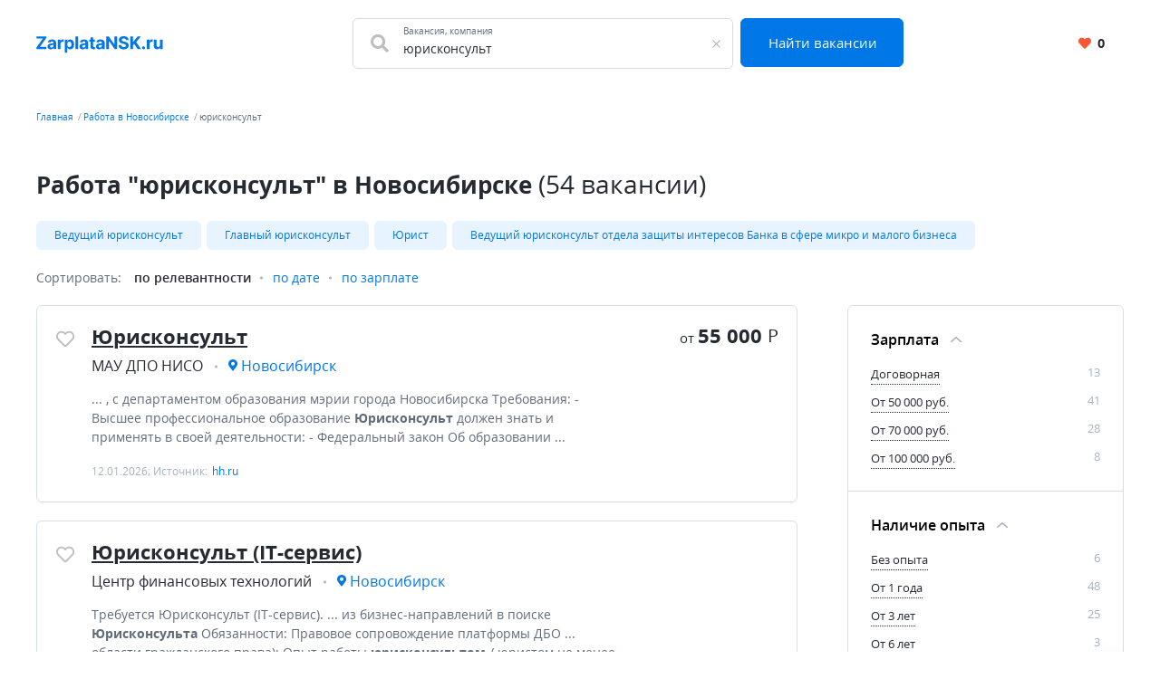

--- FILE ---
content_type: text/html; charset=UTF-8
request_url: https://zarplatansk.ru/rabota/%D1%8E%D1%80%D0%B8%D1%81%D0%BA%D0%BE%D0%BD%D1%81%D1%83%D0%BB%D1%8C%D1%82
body_size: 14133
content:


    <!DOCTYPE html>
    <html lang="ru-RU">
        <head>
            <meta charset="UTF-8">
            <title>Вакансии, поиск работы - юрисконсульт в Новосибирске | ZarplataNsk</title>
            <meta http-equiv="X-UA-Compatible" content="IE=edge">
            <meta name="viewport" content="width=device-width, initial-scale=1">
            <meta name="application-name" content="Поиск работы с zarplatansk.ru"/>
            <meta name="msapplication-TileColor" content="#FFFFFF"/>
            <meta name="msapplication-TileImage" content="/mstile-144x144.png"/>
            <meta name="msapplication-square70x70logo" content="/mstile-144x144.png"/>
            <meta name="msapplication-square150x150logo" content="/mstile-144x144.png"/>
            <meta name="msapplication-wide310x150logo" content="/mstile-144x144.png"/>
            <meta name="msapplication-square310x310logo" content="/mstile-144x144.png"/>

            <link rel="shortcut icon" type="image/x-icon" href="/favicon.ico"/>
            <link rel="apple-touch-icon-precomposed" sizes="57x57"
                  href="/apple-touch-icon-57x57.png"/>
            <link rel="apple-touch-icon-precomposed" sizes="114x114"
                  href="/apple-touch-icon-114x114.png"/>
            <link rel="apple-touch-icon-precomposed" sizes="72x72"
                  href="/apple-touch-icon-72x72.png"/>
            <link rel="apple-touch-icon-precomposed" sizes="144x144"
                  href="/apple-touch-icon-144x144.png"/>
            <link rel="apple-touch-icon-precomposed" sizes="120x120"
                  href="/apple-touch-icon-120x120.png"/>
            <link rel="apple-touch-icon-precomposed" sizes="152x152"
                  href="/apple-touch-icon-152x152.png"/>
            <link rel="icon" type="image/png" href="/favicon-32x32.png" sizes="32x32"/>
            <link rel="icon" type="image/png" href="/favicon-16x16.png" sizes="16x16"/>

            <meta name="csrf-param" content="_csrf-frontend">
<meta name="csrf-token" content="bafTpIDCH_bPXBmZTPoEJPTbVAEds-eDY8SoR7DorZgDyYrA77dLxYo6eOo6nFVKvvZka0XpvrI7iv4X1576yw==">
            <meta property="og:site_name" content="zarplatansk.ru">
<meta property="og:type" content="website">
<meta property="og:image" content="https://zarplatansk.ru/white_logo_600x315.png">
<meta property="og:title" content="Вакансии, поиск работы - юрисконсульт в Новосибирске | ZarplataNsk">
<meta name="description" content="Актуальные предложения работы &quot;юрисконсульт&quot; 54 вакансии, найди работу в Новосибирске быстро.">
<meta property="og:description" content="Актуальные предложения работы &quot;юрисконсульт&quot; 54 вакансии, найди работу в Новосибирске быстро.">
<meta property="og:url" content="https://zarplatansk.ru/rabota/%D1%8E%D1%80%D0%B8%D1%81%D0%BA%D0%BE%D0%BD%D1%81%D1%83%D0%BB%D1%8C%D1%82">
<link href="https://zarplatansk.ru/rabota/%D1%8E%D1%80%D0%B8%D1%81%D0%BA%D0%BE%D0%BD%D1%81%D1%83%D0%BB%D1%8C%D1%82" rel="canonical">
<link href="/dist4/vacancylist.css?v=1678192656" rel="stylesheet">        </head>
        <body>
                        
<div class="page"><header class="header">
    <div class="area">
        <div class="header__content">
                        <div class="header__main-logo main-logo">
                <a class="main-logo__link link" href="/" aria-label="Вакансии, работа, трудоустройство в Новосибирске">
                    <svg class="main-logo__img" style="height: 20px" width="140" height="22" viewBox="0 0 158 22" fill="none" xmlns="http://www.w3.org/2000/svg">
    <path fill="#0077E6"
          d="M0.21875 17H12.4688V14.2109H4.46094L12.4531 3.00781V1H0.203125V3.78906H8.20313L0.21875 14.9922V17ZM17.9838 17.2266C19.7573 17.2266 20.9057 16.4531 21.4916 15.3359H21.5854V17H24.7416V8.90625C24.7416 6.04687 22.3198 4.84375 19.6479 4.84375C16.7729 4.84375 14.8823 6.21875 14.4213 8.40625L17.4995 8.65625C17.726 7.85937 18.437 7.27344 19.6323 7.27344C20.7651 7.27344 21.4135 7.84375 21.4135 8.82812V8.875C21.4135 9.64844 20.5932 9.75 18.5073 9.95312C16.1323 10.1719 13.9995 10.9687 13.9995 13.6484C13.9995 16.0234 15.6948 17.2266 17.9838 17.2266ZM18.937 14.9297C17.9135 14.9297 17.1791 14.4531 17.1791 13.5391C17.1791 12.6016 17.9526 12.1406 19.1245 11.9766C19.851 11.875 21.0385 11.7031 21.437 11.4375V12.7109C21.437 13.9687 20.3979 14.9297 18.937 14.9297ZM26.8837 17H30.2118V10.2109C30.2118 8.73437 31.2899 7.71875 32.7587 7.71875C33.2196 7.71875 33.8524 7.79687 34.1649 7.89844V4.94531C33.868 4.875 33.454 4.82812 33.118 4.82812C31.7743 4.82812 30.6727 5.60937 30.2352 7.09375H30.1102V5H26.8837V17ZM35.4456 21.5H38.7738V15.0781H38.8753C39.3363 16.0781 40.3441 17.1953 42.2816 17.1953C45.0159 17.1953 47.1488 15.0312 47.1488 11.0156C47.1488 6.89062 44.9222 4.84375 42.2894 4.84375C40.2816 4.84375 39.3206 6.03906 38.8753 7.01562H38.7269V5H35.4456V21.5ZM38.7034 11C38.7034 8.85938 39.6097 7.49219 41.2269 7.49219C42.8753 7.49219 43.7503 8.92188 43.7503 11C43.7503 13.0937 42.8597 14.5469 41.2269 14.5469C39.6253 14.5469 38.7034 13.1406 38.7034 11ZM52.2556 1H48.9275V17H52.2556V1ZM57.9035 17.2266C59.677 17.2266 60.8254 16.4531 61.4113 15.3359H61.5051V17H64.6613V8.90625C64.6613 6.04687 62.2395 4.84375 59.5676 4.84375C56.6926 4.84375 54.802 6.21875 54.341 8.40625L57.4191 8.65625C57.6457 7.85937 58.3566 7.27344 59.552 7.27344C60.6848 7.27344 61.3332 7.84375 61.3332 8.82812V8.875C61.3332 9.64844 60.5129 9.75 58.427 9.95312C56.052 10.1719 53.9191 10.9687 53.9191 13.6484C53.9191 16.0234 55.6145 17.2266 57.9035 17.2266ZM58.8566 14.9297C57.8332 14.9297 57.0988 14.4531 57.0988 13.5391C57.0988 12.6016 57.8723 12.1406 59.0441 11.9766C59.7707 11.875 60.9582 11.7031 61.3566 11.4375V12.7109C61.3566 13.9687 60.3176 14.9297 58.8566 14.9297ZM73.1862 5H70.9284V2.125H67.6002V5H65.9596V7.5H67.6002V13.75C67.5846 16.1016 69.1862 17.2656 71.6002 17.1641C72.4596 17.1328 73.069 16.9609 73.4049 16.8516L72.8815 14.375C72.7174 14.4062 72.3659 14.4844 72.0534 14.4844C71.3893 14.4844 70.9284 14.2344 70.9284 13.3125V7.5H73.1862V5ZM78.336 17.2266C80.1095 17.2266 81.2579 16.4531 81.8438 15.3359H81.9376V17H85.0938V8.90625C85.0938 6.04687 82.672 4.84375 80.0001 4.84375C77.1251 4.84375 75.2345 6.21875 74.7735 8.40625L77.8516 8.65625C78.0782 7.85937 78.7891 7.27344 79.9845 7.27344C81.1173 7.27344 81.7657 7.84375 81.7657 8.82812V8.875C81.7657 9.64844 80.9454 9.75 78.8595 9.95312C76.4845 10.1719 74.3516 10.9687 74.3516 13.6484C74.3516 16.0234 76.047 17.2266 78.336 17.2266ZM79.2891 14.9297C78.2657 14.9297 77.5313 14.4531 77.5313 13.5391C77.5313 12.6016 78.3048 12.1406 79.4766 11.9766C80.2032 11.875 81.3907 11.7031 81.7891 11.4375V12.7109C81.7891 13.9687 80.7501 14.9297 79.2891 14.9297ZM100.681 1H97.314V11.0625H97.1734L90.2671 1H87.2984V17H90.6812V6.92969H90.7984L97.7593 17H100.681V1ZM111.716 5.60156H114.958C114.911 2.75 112.567 0.781249 109.005 0.781249C105.497 0.781249 102.927 2.71875 102.942 5.625C102.935 7.98437 104.599 9.33594 107.302 9.98437L109.044 10.4219C110.786 10.8437 111.755 11.3437 111.763 12.4219C111.755 13.5937 110.645 14.3906 108.927 14.3906C107.169 14.3906 105.903 13.5781 105.794 11.9766H102.52C102.606 15.4375 105.083 17.2266 108.966 17.2266C112.872 17.2266 115.169 15.3594 115.177 12.4297C115.169 9.76562 113.161 8.35156 110.38 7.72656L108.942 7.38281C107.552 7.0625 106.388 6.54687 106.411 5.39844C106.411 4.36719 107.325 3.60937 108.981 3.60937C110.599 3.60937 111.591 4.34375 111.716 5.60156ZM117.012 17H120.395V12.4531L122.059 10.4219L126.442 17H130.489L124.481 8.16406L130.418 1H126.364L120.606 8.05469H120.395V1H117.012V17ZM133.623 17.2031C134.623 17.2031 135.49 16.3672 135.498 15.3281C135.49 14.3047 134.623 13.4687 133.623 13.4687C132.592 13.4687 131.74 14.3047 131.748 15.3281C131.74 16.3672 132.592 17.2031 133.623 17.2031ZM137.79 17H141.118V10.2109C141.118 8.73437 142.197 7.71875 143.665 7.71875C144.126 7.71875 144.759 7.79687 145.072 7.89844V4.94531C144.775 4.875 144.361 4.82812 144.025 4.82812C142.681 4.82812 141.579 5.60937 141.142 7.09375H141.017V5H137.79V17ZM154.048 11.8906C154.055 13.5 152.954 14.3437 151.759 14.3437C150.501 14.3437 149.688 13.4609 149.68 12.0469V5H146.352V12.6406C146.36 15.4453 148.001 17.1563 150.415 17.1563C152.219 17.1563 153.516 16.2266 154.055 14.8203H154.18V17H157.376V5H154.048V11.8906Z" />
</svg>
                </a>
            </div>
            <div class="header__search-group">
                <form action="https://zarplatansk.ru/search" class="search-form" method="GET">
                    <div class="header__search-main search-form__main">
                        <div class="header__search-field search-form__group search-form__group_search-field">
                            <div class="search autocom" data-config="{&quot;url&quot;:&quot;https:\/\/zarplatansk.ru\/suggest\/query?text=QUERY&quot;,&quot;bind&quot;:{&quot;id&quot;:&quot;value&quot;,&quot;value&quot;:&quot;value&quot;},&quot;mask&quot;:&quot;QUERY&quot;}">
                                <div class="search-form__fa fa fa_textbox fa-search">
                                    <input type="text" name="query" value="юрисконсульт" autocomplete="off"
                                           class="search-form__input search-form__input_with-fa search__textbox textbox">
                                    <span class="search-form__placeholder-label">Вакансия, компания</span>
                                </div>
                            </div>
                        </div>
                        <div class="search-form__group search-form__group_type_submit">
                            <button type="submit"
                                    class="search-form__submit button button_style_primary button_size_lg">
                                Найти вакансии
                            </button>
                        </div>
                    </div>
                </form>
            </div>
            <div class="header__user-panel">
                <a href="https://zarplatansk.ru/favorite" class="header__favorite-button header__favorite-button_small button button_style_light">
                    <i class="header__favorite-icon header__favorite-icon_red fas fa-heart"></i>
                    <span class="vacancy__favorite-count">
                        0                    </span>
                </a>
            </div>
        </div>
    </div>
</header><main class="main">
    <div class="wrapper">
        
    <div class="wrapper__breadcrumbs area breadcrumbs">
        <ol class="breadcrumbs__list list"><li class="breadcrumbs__item"><a class="breadcrumbs__link link" href="/">Главная</a></li><li class="breadcrumbs__item"><a class="breadcrumbs__link link" href="https://zarplatansk.ru/rabota">Работа в Новосибирске</a></li><li class="breadcrumbs__item"><span class="breadcrumbs__current">юрисконсульт</span></li></ol>    </div>
        

<div class="area search-block">
    <div class="search-block__search search search_with-button autocom" data-config="{&quot;url&quot;:&quot;https:\/\/zarplatansk.ru\/suggest\/query?text=QUERY&quot;,&quot;bind&quot;:{&quot;id&quot;:&quot;value&quot;,&quot;value&quot;:&quot;value&quot;},&quot;mask&quot;:&quot;QUERY&quot;}">
        <form class="search-block__form" action="https://zarplatansk.ru/search" method="get" data-location="">
            <div class="search__group">
                <input name="query"
                       value="юрисконсульт"
                       placeholder="Что искать"
                       type="text"
                       class="search__textbox textbox group__item group__item_first"
                />
                <button aria-label="Найти"
                        class="search__button button button_style_primary group__item group__item_last search-block__button">
                    <i class="fa fa-search"></i>
                </button>
            </div>
        </form>
    </div>
</div>
<div class="vacancy-list-context wrapper__content content" data-config="{&quot;subwayFilterPopup&quot;:&quot;#subway-filter-popup&quot;,&quot;scrollUrl&quot;:&quot;\/vacancy\/scroll?page=&quot;}">
    <div class="area vacancy-list">
        <div class="content__header">
            <div class="content__caption">
                <h1 class="content__title">
    Работа &quot;юрисконсульт&quot; в Новосибирске <span class="content__additional">(54 вакансии)</span>
</h1>
            </div>
            
    <div class="content__block">
        <div class="tags-wrapper">
            <div class="tags-blur"></div>
            <div class="tags">
            <a class="tags__tag tag" href="https://zarplatansk.ru/rabota/%D0%B2%D0%B5%D0%B4%D1%83%D1%89%D0%B8%D0%B9+%D1%8E%D1%80%D0%B8%D1%81%D0%BA%D0%BE%D0%BD%D1%81%D1%83%D0%BB%D1%8C%D1%82" title="Ведущий юрисконсульт">Ведущий юрисконсульт</a><a class="tags__tag tag" href="https://zarplatansk.ru/rabota/%D0%B3%D0%BB%D0%B0%D0%B2%D0%BD%D1%8B%D0%B9+%D1%8E%D1%80%D0%B8%D1%81%D0%BA%D0%BE%D0%BD%D1%81%D1%83%D0%BB%D1%8C%D1%82" title="Главный юрисконсульт">Главный юрисконсульт</a><a class="tags__tag tag" href="https://zarplatansk.ru/rabota/%D1%8E%D1%80%D0%B8%D1%81%D1%82" title="Юрист">Юрист</a><a class="tags__tag tag" href="https://zarplatansk.ru/rabota/%D0%B2%D0%B5%D0%B4%D1%83%D1%89%D0%B8%D0%B9+%D1%8E%D1%80%D0%B8%D1%81%D0%BA%D0%BE%D0%BD%D1%81%D1%83%D0%BB%D1%8C%D1%82+%D0%BE%D1%82%D0%B4%D0%B5%D0%BB%D0%B0+%D0%B7%D0%B0%D1%89%D0%B8%D1%82%D1%8B+%D0%B8%D0%BD%D1%82%D0%B5%D1%80%D0%B5%D1%81%D0%BE%D0%B2+%D0%B1%D0%B0%D0%BD%D0%BA%D0%B0+%D0%B2+%D1%81%D1%84%D0%B5%D1%80%D0%B5+%D0%BC%D0%B8%D0%BA%D1%80%D0%BE+%D0%B8+%D0%BC%D0%B0%D0%BB%D0%BE%D0%B3%D0%BE+%D0%B1%D0%B8%D0%B7%D0%BD%D0%B5%D1%81%D0%B0" title="Ведущий юрисконсульт отдела защиты интересов Банка в сфере микро и малого бизнеса">Ведущий юрисконсульт отдела защиты интересов Банка в сфере микро и малого бизнеса</a>                    </div>
        <div class="tags-blur tags-blur_right"></div>
    </div>
        </div>
        <div class="content__body">
            <div class="default-grid">
                                <div class="default-grid__content">
                    <div class="sorting">
    <span class="sorting__title">
        Сортировать:
    </span>
    <ul class="sorting__list">
                <li>
                            <span class="sorting__current">
                    по релевантности                </span>
                    </li>
                <li>
                                            <a class="sorting__item link" href="https://zarplatansk.ru/rabota/%D1%8E%D1%80%D0%B8%D1%81%D0%BA%D0%BE%D0%BD%D1%81%D1%83%D0%BB%D1%8C%D1%82?sortirovka=date" rel="nofollow">по дате</a>                    </li>
                <li>
                                            <a class="sorting__item link" href="https://zarplatansk.ru/rabota/%D1%8E%D1%80%D0%B8%D1%81%D0%BA%D0%BE%D0%BD%D1%81%D1%83%D0%BB%D1%8C%D1%82?sortirovka=salary" rel="nofollow">по зарплате</a>                    </li>
            </ul>
</div>                    <div class="content__block content__module">
                        <div class="result-list" data-config="{&quot;actions&quot;:{&quot;favorite&quot;:&quot;https:\/\/zarplatansk.ru\/vacancy\/like&quot;,&quot;unfavorite&quot;:&quot;https:\/\/zarplatansk.ru\/vacancy\/dislike&quot;}}">
                                                                                        
<div class="result-list__snippet vacancy snippet" data-config="{&quot;params&quot;:{&quot;id&quot;:313855642}}">
    <div class="snippet__actions">
        <button
            class="vacancy__action vacancy__action_favorite snippet__action snippet__action_favorite like-button"
            aria-label="Добавить/Удалить в избранное">
            <span class="like-button__icon fa-stack">
                <i class="like-button__icon-heart-active fa fa-heart fa-stack-1x"></i>
                <i class="like-button__icon-heart far fa-heart fa-stack-1x"></i>
            </span>
        </button>
    </div>
    <div class="snippet__body">
        <div class="snippet__title">
            <a href="https://zarplatansk.ru/vacancy/313855642" rel="nofollow" target="_blank" class="snippet__title-link link">
                Юрисконсульт            </a>
        </div>
        <div class="snippet__salary-group">
                        <span class="snippet__salary">
                <span class="snippet__salary-pref">
                    от
                </span>
                55 000                <span class="snippet__currency">Р</span>
            </span>
                                </div>
        <ul class="snippet__meta-list list">
            <li class="snippet__meta-item snippet__meta-item_company">
                <span class="snippet__meta-value">
                    МАУ ДПО НИСО                </span>
            </li>
                        <li class="snippet__meta-item snippet__meta-item_location">
                <span class="snippet__meta-value">
                    Новосибирск                </span>
            </li>
                    </ul>
        <div class="snippet__desc">
             ... , с департаментом образования мэрии города Новосибирска Требования: - Высшее профессиональное образование <b>Юрисконсульт</b> должен знать и применять в своей деятельности: - Федеральный закон Об образовании ...         </div>
        <div class="snippet__info">
            12.01.2026; Источник: <span class="snippet__source">hh.ru</span>
        </div>
    </div>
    <div class="snippet__bar">
        <div class="snippet__salary-group">
                        <span class="snippet__salary">
                <span class="snippet__salary-pref">
                    от
                </span>
                55 000                <span class="snippet__currency">Р</span>
            </span>
                                </div>
    </div>
</div>                                                                                            
<div class="result-list__snippet vacancy snippet" data-config="{&quot;params&quot;:{&quot;id&quot;:314035677}}">
    <div class="snippet__actions">
        <button
            class="vacancy__action vacancy__action_favorite snippet__action snippet__action_favorite like-button"
            aria-label="Добавить/Удалить в избранное">
            <span class="like-button__icon fa-stack">
                <i class="like-button__icon-heart-active fa fa-heart fa-stack-1x"></i>
                <i class="like-button__icon-heart far fa-heart fa-stack-1x"></i>
            </span>
        </button>
    </div>
    <div class="snippet__body">
        <div class="snippet__title">
            <a href="https://zarplatansk.ru/vacancy/314035677" rel="nofollow" target="_blank" class="snippet__title-link link">
                Юрисконсульт (IT-сервис)            </a>
        </div>
        <div class="snippet__salary-group">
                                </div>
        <ul class="snippet__meta-list list">
            <li class="snippet__meta-item snippet__meta-item_company">
                <span class="snippet__meta-value">
                    Центр финансовых технологий                </span>
            </li>
                        <li class="snippet__meta-item snippet__meta-item_location">
                <span class="snippet__meta-value">
                    Новосибирск                </span>
            </li>
                    </ul>
        <div class="snippet__desc">
            Требуется Юрисконсульт (IT-сервис).  ...  из бизнес-направлений в поиске <b>Юрисконсульта</b> Обязанности: Правовое сопровождение платформы ДБО ...  области гражданского права); Опыт работы <b>юрисконсультом</b> / юристом не менее 3 лет ...         </div>
        <div class="snippet__info">
            13.01.2026; Источник: <span class="snippet__source">hh.ru</span>
        </div>
    </div>
    <div class="snippet__bar">
        <div class="snippet__salary-group">
                                </div>
    </div>
</div>                                                                                            
<div class="result-list__snippet vacancy snippet" data-config="{&quot;params&quot;:{&quot;id&quot;:309655306}}">
    <div class="snippet__actions">
        <button
            class="vacancy__action vacancy__action_favorite snippet__action snippet__action_favorite like-button"
            aria-label="Добавить/Удалить в избранное">
            <span class="like-button__icon fa-stack">
                <i class="like-button__icon-heart-active fa fa-heart fa-stack-1x"></i>
                <i class="like-button__icon-heart far fa-heart fa-stack-1x"></i>
            </span>
        </button>
    </div>
    <div class="snippet__body">
        <div class="snippet__title">
            <a href="https://zarplatansk.ru/vacancy/309655306" rel="nofollow" target="_blank" class="snippet__title-link link">
                Юрисконсульт по интеллектуальной собственности            </a>
        </div>
        <div class="snippet__salary-group">
                                </div>
        <ul class="snippet__meta-list list">
            <li class="snippet__meta-item snippet__meta-item_company">
                <span class="snippet__meta-value">
                    2ГИС                </span>
            </li>
                        <li class="snippet__meta-item snippet__meta-item_location">
                <span class="snippet__meta-value">
                    Новосибирск                </span>
            </li>
                    </ul>
        <div class="snippet__desc">
             ...  использования и защиты интеллектуальной собственности. Ожидания Высшее юридическое образование. Опыт работы юристом/<b>юрисконсультом</b> от 4-х лет (желательно в IT-компании или консалтинговой компании с ...         </div>
        <div class="snippet__info">
            19.01.2026; Источник: <span class="snippet__source">hh.ru</span>
        </div>
    </div>
    <div class="snippet__bar">
        <div class="snippet__salary-group">
                                </div>
    </div>
</div>                                                                                            
<div class="result-list__snippet vacancy snippet" data-config="{&quot;params&quot;:{&quot;id&quot;:313641382}}">
    <div class="snippet__actions">
        <button
            class="vacancy__action vacancy__action_favorite snippet__action snippet__action_favorite like-button"
            aria-label="Добавить/Удалить в избранное">
            <span class="like-button__icon fa-stack">
                <i class="like-button__icon-heart-active fa fa-heart fa-stack-1x"></i>
                <i class="like-button__icon-heart far fa-heart fa-stack-1x"></i>
            </span>
        </button>
    </div>
    <div class="snippet__body">
        <div class="snippet__title">
            <a href="https://zarplatansk.ru/vacancy/313641382" rel="nofollow" target="_blank" class="snippet__title-link link">
                Юрисконсульт (Академгородок)            </a>
        </div>
        <div class="snippet__salary-group">
                                </div>
        <ul class="snippet__meta-list list">
            <li class="snippet__meta-item snippet__meta-item_company">
                <span class="snippet__meta-value">
                    Терра Импэкс                </span>
            </li>
                        <li class="snippet__meta-item snippet__meta-item_location">
                <span class="snippet__meta-value">
                    Новосибирск                </span>
            </li>
                    </ul>
        <div class="snippet__desc">
             ...  измерительного оборудования, как мировых лидеров, так и отечественных заводов. Ждем +1 <b>ЮРИСКОНСУЛЬТА</b> , в наш профессиональный юридический отдел для усиления команды. Рассматриваем кандидатов с ...         </div>
        <div class="snippet__info">
            17.01.2026; Источник: <span class="snippet__source">hh.ru</span>
        </div>
    </div>
    <div class="snippet__bar">
        <div class="snippet__salary-group">
                                </div>
    </div>
</div>                                                                                            
<div class="result-list__snippet vacancy snippet" data-config="{&quot;params&quot;:{&quot;id&quot;:309083797}}">
    <div class="snippet__actions">
        <button
            class="vacancy__action vacancy__action_favorite snippet__action snippet__action_favorite like-button"
            aria-label="Добавить/Удалить в избранное">
            <span class="like-button__icon fa-stack">
                <i class="like-button__icon-heart-active fa fa-heart fa-stack-1x"></i>
                <i class="like-button__icon-heart far fa-heart fa-stack-1x"></i>
            </span>
        </button>
    </div>
    <div class="snippet__body">
        <div class="snippet__title">
            <a href="https://zarplatansk.ru/vacancy/309083797" rel="nofollow" target="_blank" class="snippet__title-link link">
                Юрисконсульт            </a>
        </div>
        <div class="snippet__salary-group">
                        <span class="snippet__salary">
                <span class="snippet__salary-pref">
                    от
                </span>
                60 000                <span class="snippet__currency">Р</span>
            </span>
                                </div>
        <ul class="snippet__meta-list list">
            <li class="snippet__meta-item snippet__meta-item_company">
                <span class="snippet__meta-value">
                    Государственная Новосибирская областная клиническая больница                </span>
            </li>
                        <li class="snippet__meta-item snippet__meta-item_location">
                <span class="snippet__meta-value">
                    Новосибирск                </span>
            </li>
                    </ul>
        <div class="snippet__desc">
             ...  медицинскую помощь с 1939 года. В настоящее время мы находимся в поиске <b>юрисконсульта</b> ! Обязанности: Претензионно-исковая работа (подготовка претензий, исковых заявлений, отзывов на них ...         </div>
        <div class="snippet__info">
            16.01.2026; Источник: <span class="snippet__source">hh.ru</span>
        </div>
    </div>
    <div class="snippet__bar">
        <div class="snippet__salary-group">
                        <span class="snippet__salary">
                <span class="snippet__salary-pref">
                    от
                </span>
                60 000                <span class="snippet__currency">Р</span>
            </span>
                                </div>
    </div>
</div>                                                                                            
<div class="result-list__snippet vacancy snippet" data-config="{&quot;params&quot;:{&quot;id&quot;:311697350}}">
    <div class="snippet__actions">
        <button
            class="vacancy__action vacancy__action_favorite snippet__action snippet__action_favorite like-button"
            aria-label="Добавить/Удалить в избранное">
            <span class="like-button__icon fa-stack">
                <i class="like-button__icon-heart-active fa fa-heart fa-stack-1x"></i>
                <i class="like-button__icon-heart far fa-heart fa-stack-1x"></i>
            </span>
        </button>
    </div>
    <div class="snippet__body">
        <div class="snippet__title">
            <a href="https://zarplatansk.ru/vacancy/311697350" rel="nofollow" target="_blank" class="snippet__title-link link">
                Юрисконсульт            </a>
        </div>
        <div class="snippet__salary-group">
                        <span class="snippet__salary">
                <span class="snippet__salary-pref">
                    от
                </span>
                63 000                <span class="snippet__currency">Р</span>
            </span>
                                    <span class="snippet__salary">
                <span class="snippet__salary-pref">
                    до
                </span>
                63 000                <span class="snippet__currency">Р</span>
            </span>
                    </div>
        <ul class="snippet__meta-list list">
            <li class="snippet__meta-item snippet__meta-item_company">
                <span class="snippet__meta-value">
                    Российские железные дороги                </span>
            </li>
                        <li class="snippet__meta-item snippet__meta-item_location">
                <span class="snippet__meta-value">
                    Новосибирск                </span>
            </li>
                    </ul>
        <div class="snippet__desc">
             Описание АО Железнодорожная торговая компания приглашает на работу <b>Юрисконсульта</b>. Функциональные обязанности: правовая экспертиза проектов приказов, распоряжений, других актов правового характера,  ...         </div>
        <div class="snippet__info">
            29.12.2025; Источник: <span class="snippet__source">hh.ru</span>
        </div>
    </div>
    <div class="snippet__bar">
        <div class="snippet__salary-group">
                        <span class="snippet__salary">
                <span class="snippet__salary-pref">
                    от
                </span>
                63 000                <span class="snippet__currency">Р</span>
            </span>
                                    <span class="snippet__salary">
                <span class="snippet__salary-pref">
                    до
                </span>
                63 000                <span class="snippet__currency">Р</span>
            </span>
                    </div>
    </div>
</div>                                                                                            
<div class="result-list__snippet vacancy snippet" data-config="{&quot;params&quot;:{&quot;id&quot;:302071359}}">
    <div class="snippet__actions">
        <button
            class="vacancy__action vacancy__action_favorite snippet__action snippet__action_favorite like-button"
            aria-label="Добавить/Удалить в избранное">
            <span class="like-button__icon fa-stack">
                <i class="like-button__icon-heart-active fa fa-heart fa-stack-1x"></i>
                <i class="like-button__icon-heart far fa-heart fa-stack-1x"></i>
            </span>
        </button>
    </div>
    <div class="snippet__body">
        <div class="snippet__title">
            <a href="https://zarplatansk.ru/vacancy/302071359" rel="nofollow" target="_blank" class="snippet__title-link link">
                Юрисконсульт            </a>
        </div>
        <div class="snippet__salary-group">
                        <span class="snippet__salary">
                <span class="snippet__salary-pref">
                    от
                </span>
                80 000                <span class="snippet__currency">Р</span>
            </span>
                                </div>
        <ul class="snippet__meta-list list">
            <li class="snippet__meta-item snippet__meta-item_company">
                <span class="snippet__meta-value">
                    СберПраво                </span>
            </li>
                        <li class="snippet__meta-item snippet__meta-item_location">
                <span class="snippet__meta-value">
                    Новосибирск                </span>
            </li>
                    </ul>
        <div class="snippet__desc">
            Вакансия Юрисконсульт.  Описание Будущие задачи: устные консультации граждан в экстренных ситуациях, таких как, ДТП на дороге, затопление квартиры соседями устные и письменные консультации граждан по юридическим вопросам, в ...         </div>
        <div class="snippet__info">
            19.01.2026; Источник: <span class="snippet__source">hh.ru</span>
        </div>
    </div>
    <div class="snippet__bar">
        <div class="snippet__salary-group">
                        <span class="snippet__salary">
                <span class="snippet__salary-pref">
                    от
                </span>
                80 000                <span class="snippet__currency">Р</span>
            </span>
                                </div>
    </div>
</div>                                                                                            
<div class="result-list__snippet vacancy snippet" data-config="{&quot;params&quot;:{&quot;id&quot;:312017818}}">
    <div class="snippet__actions">
        <button
            class="vacancy__action vacancy__action_favorite snippet__action snippet__action_favorite like-button"
            aria-label="Добавить/Удалить в избранное">
            <span class="like-button__icon fa-stack">
                <i class="like-button__icon-heart-active fa fa-heart fa-stack-1x"></i>
                <i class="like-button__icon-heart far fa-heart fa-stack-1x"></i>
            </span>
        </button>
    </div>
    <div class="snippet__body">
        <div class="snippet__title">
            <a href="https://zarplatansk.ru/vacancy/312017818" rel="nofollow" target="_blank" class="snippet__title-link link">
                Юрисконсульт            </a>
        </div>
        <div class="snippet__salary-group">
                        <span class="snippet__salary">
                <span class="snippet__salary-pref">
                    от
                </span>
                55 000                <span class="snippet__currency">Р</span>
            </span>
                                    <span class="snippet__salary">
                <span class="snippet__salary-pref">
                    до
                </span>
                68 000                <span class="snippet__currency">Р</span>
            </span>
                    </div>
        <ul class="snippet__meta-list list">
            <li class="snippet__meta-item snippet__meta-item_company">
                <span class="snippet__meta-value">
                    МПК (Призыванет.Ру)                </span>
            </li>
                        <li class="snippet__meta-item snippet__meta-item_location">
                <span class="snippet__meta-value">
                    Новосибирск                </span>
            </li>
                    </ul>
        <div class="snippet__desc">
            Работа Юрисконсульт.  Описание Привет! Мы команда самой крупной компании в области защиты прав призывников в РФ. Мы защищаем права наших клиентов в соответствии с ФЗ-53. Мы ищем юристов не для продаж и заключения  ...         </div>
        <div class="snippet__info">
            17.01.2026; Источник: <span class="snippet__source">hh.ru</span>
        </div>
    </div>
    <div class="snippet__bar">
        <div class="snippet__salary-group">
                        <span class="snippet__salary">
                <span class="snippet__salary-pref">
                    от
                </span>
                55 000                <span class="snippet__currency">Р</span>
            </span>
                                    <span class="snippet__salary">
                <span class="snippet__salary-pref">
                    до
                </span>
                68 000                <span class="snippet__currency">Р</span>
            </span>
                    </div>
    </div>
</div>                                                                                            
<div class="result-list__snippet vacancy snippet" data-config="{&quot;params&quot;:{&quot;id&quot;:304329718}}">
    <div class="snippet__actions">
        <button
            class="vacancy__action vacancy__action_favorite snippet__action snippet__action_favorite like-button"
            aria-label="Добавить/Удалить в избранное">
            <span class="like-button__icon fa-stack">
                <i class="like-button__icon-heart-active fa fa-heart fa-stack-1x"></i>
                <i class="like-button__icon-heart far fa-heart fa-stack-1x"></i>
            </span>
        </button>
    </div>
    <div class="snippet__body">
        <div class="snippet__title">
            <a href="https://zarplatansk.ru/vacancy/304329718" rel="nofollow" target="_blank" class="snippet__title-link link">
                Юрисконсульт            </a>
        </div>
        <div class="snippet__salary-group">
                        <span class="snippet__salary">
                <span class="snippet__salary-pref">
                    от
                </span>
                100 000                <span class="snippet__currency">Р</span>
            </span>
                                </div>
        <ul class="snippet__meta-list list">
            <li class="snippet__meta-item snippet__meta-item_company">
                <span class="snippet__meta-value">
                    СДЭК                </span>
            </li>
                        <li class="snippet__meta-item snippet__meta-item_location">
                <span class="snippet__meta-value">
                    Новосибирск                </span>
            </li>
                    </ul>
        <div class="snippet__desc">
            Вакансия Юрисконсульт.  Описание Мы приглашаем опытного юриста-универсала в юридический департамент компании СДЭК. Работа предполагает глубокое погружение в договорную деятельность, судебную практику и поддержку бизнес- ...         </div>
        <div class="snippet__info">
            17.01.2026; Источник: <span class="snippet__source">hh.ru</span>
        </div>
    </div>
    <div class="snippet__bar">
        <div class="snippet__salary-group">
                        <span class="snippet__salary">
                <span class="snippet__salary-pref">
                    от
                </span>
                100 000                <span class="snippet__currency">Р</span>
            </span>
                                </div>
    </div>
</div>                                                                                            
<div class="result-list__snippet vacancy snippet" data-config="{&quot;params&quot;:{&quot;id&quot;:311896966}}">
    <div class="snippet__actions">
        <button
            class="vacancy__action vacancy__action_favorite snippet__action snippet__action_favorite like-button"
            aria-label="Добавить/Удалить в избранное">
            <span class="like-button__icon fa-stack">
                <i class="like-button__icon-heart-active fa fa-heart fa-stack-1x"></i>
                <i class="like-button__icon-heart far fa-heart fa-stack-1x"></i>
            </span>
        </button>
    </div>
    <div class="snippet__body">
        <div class="snippet__title">
            <a href="https://zarplatansk.ru/vacancy/311896966" rel="nofollow" target="_blank" class="snippet__title-link link">
                Юрисконсульт            </a>
        </div>
        <div class="snippet__salary-group">
                        <span class="snippet__salary">
                <span class="snippet__salary-pref">
                    от
                </span>
                73 000                <span class="snippet__currency">Р</span>
            </span>
                                    <span class="snippet__salary">
                <span class="snippet__salary-pref">
                    до
                </span>
                73 000                <span class="snippet__currency">Р</span>
            </span>
                    </div>
        <ul class="snippet__meta-list list">
            <li class="snippet__meta-item snippet__meta-item_company">
                <span class="snippet__meta-value">
                    ФГБУК НОВОСИБИРСКИЙ ГОСУДАРСТВЕННЫЙ АКАДЕМИЧЕСКИЙ ТЕАТР ОПЕРЫ И БАЛЕТА                </span>
            </li>
                        <li class="snippet__meta-item snippet__meta-item_location">
                <span class="snippet__meta-value">
                    Новосибирск                </span>
            </li>
                    </ul>
        <div class="snippet__desc">
            Вакансия Юрисконсульт.  Описание Обязанности: Подготовка проектов договоров и контрактов (в том числе, авторского заказа, лицензионных, для проведения конкурсов, аукционов, запроса котировок) по 44-фз и 223-фз; Проведение  ...         </div>
        <div class="snippet__info">
            16.01.2026; Источник: <span class="snippet__source">hh.ru</span>
        </div>
    </div>
    <div class="snippet__bar">
        <div class="snippet__salary-group">
                        <span class="snippet__salary">
                <span class="snippet__salary-pref">
                    от
                </span>
                73 000                <span class="snippet__currency">Р</span>
            </span>
                                    <span class="snippet__salary">
                <span class="snippet__salary-pref">
                    до
                </span>
                73 000                <span class="snippet__currency">Р</span>
            </span>
                    </div>
    </div>
</div>                                                                                            
<div class="result-list__snippet vacancy snippet" data-config="{&quot;params&quot;:{&quot;id&quot;:314964330}}">
    <div class="snippet__actions">
        <button
            class="vacancy__action vacancy__action_favorite snippet__action snippet__action_favorite like-button"
            aria-label="Добавить/Удалить в избранное">
            <span class="like-button__icon fa-stack">
                <i class="like-button__icon-heart-active fa fa-heart fa-stack-1x"></i>
                <i class="like-button__icon-heart far fa-heart fa-stack-1x"></i>
            </span>
        </button>
    </div>
    <div class="snippet__body">
        <div class="snippet__title">
            <a href="https://zarplatansk.ru/vacancy/314964330" rel="nofollow" target="_blank" class="snippet__title-link link">
                Юрисконсульт в сфере ЖКХ            </a>
        </div>
        <div class="snippet__salary-group">
                        <span class="snippet__salary">
                <span class="snippet__salary-pref">
                    от
                </span>
                50 000                <span class="snippet__currency">Р</span>
            </span>
                                    <span class="snippet__salary">
                <span class="snippet__salary-pref">
                    до
                </span>
                50 000                <span class="snippet__currency">Р</span>
            </span>
                    </div>
        <ul class="snippet__meta-list list">
            <li class="snippet__meta-item snippet__meta-item_company">
                <span class="snippet__meta-value">
                    Мой Коммунальный Стандарт (ЗАО МКС)                </span>
            </li>
                        <li class="snippet__meta-item snippet__meta-item_location">
                <span class="snippet__meta-value">
                    Новосибирск                </span>
            </li>
                    </ul>
        <div class="snippet__desc">
            Требуется Юрисконсульт в сфере ЖКХ.  Описание Обязанности: изучение и анализ входящей документации правового характера; подготовка ответов на жалобы; участие в процессе разработки юридически значимой документации; мониторинг изменений  ...         </div>
        <div class="snippet__info">
            16.01.2026; Источник: <span class="snippet__source">hh.ru</span>
        </div>
    </div>
    <div class="snippet__bar">
        <div class="snippet__salary-group">
                        <span class="snippet__salary">
                <span class="snippet__salary-pref">
                    от
                </span>
                50 000                <span class="snippet__currency">Р</span>
            </span>
                                    <span class="snippet__salary">
                <span class="snippet__salary-pref">
                    до
                </span>
                50 000                <span class="snippet__currency">Р</span>
            </span>
                    </div>
    </div>
</div>                                                                                            
<div class="result-list__snippet vacancy snippet" data-config="{&quot;params&quot;:{&quot;id&quot;:308346677}}">
    <div class="snippet__actions">
        <button
            class="vacancy__action vacancy__action_favorite snippet__action snippet__action_favorite like-button"
            aria-label="Добавить/Удалить в избранное">
            <span class="like-button__icon fa-stack">
                <i class="like-button__icon-heart-active fa fa-heart fa-stack-1x"></i>
                <i class="like-button__icon-heart far fa-heart fa-stack-1x"></i>
            </span>
        </button>
    </div>
    <div class="snippet__body">
        <div class="snippet__title">
            <a href="https://zarplatansk.ru/vacancy/308346677" rel="nofollow" target="_blank" class="snippet__title-link link">
                Юрисконсульт претензионно-исковой работы            </a>
        </div>
        <div class="snippet__salary-group">
                        <span class="snippet__salary">
                <span class="snippet__salary-pref">
                    от
                </span>
                72 000                <span class="snippet__currency">Р</span>
            </span>
                                </div>
        <ul class="snippet__meta-list list">
            <li class="snippet__meta-item snippet__meta-item_company">
                <span class="snippet__meta-value">
                    Акционерное общество Региональные электрические сети                </span>
            </li>
                        <li class="snippet__meta-item snippet__meta-item_location">
                <span class="snippet__meta-value">
                    Новосибирск                </span>
            </li>
                    </ul>
        <div class="snippet__desc">
            Требуется Юрисконсульт претензионно-исковой работы.  Описание Россети Новосибирск (АО "РЭС") занимает доминирующее положение в Новосибирской области на рынке оказания услуг по передаче электрической энергии, основными видами деятельности организации  ...         </div>
        <div class="snippet__info">
            13.01.2026; Источник: <span class="snippet__source">hh.ru</span>
        </div>
    </div>
    <div class="snippet__bar">
        <div class="snippet__salary-group">
                        <span class="snippet__salary">
                <span class="snippet__salary-pref">
                    от
                </span>
                72 000                <span class="snippet__currency">Р</span>
            </span>
                                </div>
    </div>
</div>                                                                                            
<div class="result-list__snippet vacancy snippet" data-config="{&quot;params&quot;:{&quot;id&quot;:301035559}}">
    <div class="snippet__actions">
        <button
            class="vacancy__action vacancy__action_favorite snippet__action snippet__action_favorite like-button"
            aria-label="Добавить/Удалить в избранное">
            <span class="like-button__icon fa-stack">
                <i class="like-button__icon-heart-active fa fa-heart fa-stack-1x"></i>
                <i class="like-button__icon-heart far fa-heart fa-stack-1x"></i>
            </span>
        </button>
    </div>
    <div class="snippet__body">
        <div class="snippet__title">
            <a href="https://zarplatansk.ru/vacancy/301035559" rel="nofollow" target="_blank" class="snippet__title-link link">
                Юрисконсульт            </a>
        </div>
        <div class="snippet__salary-group">
                        <span class="snippet__salary">
                <span class="snippet__salary-pref">
                    от
                </span>
                70 000                <span class="snippet__currency">Р</span>
            </span>
                                </div>
        <ul class="snippet__meta-list list">
            <li class="snippet__meta-item snippet__meta-item_company">
                <span class="snippet__meta-value">
                    Сибэнергоконтракт                </span>
            </li>
                        <li class="snippet__meta-item snippet__meta-item_location">
                <span class="snippet__meta-value">
                    Новосибирск                </span>
            </li>
                    </ul>
        <div class="snippet__desc">
            Вакансия Юрисконсульт.  Описание Обязанности: правовое сопровождение договорной деятельности; разработка, внедрение, актуализация типовых форм договоров, внутренних документов связанных с исполнением договорных обязательств ...         </div>
        <div class="snippet__info">
            13.01.2026; Источник: <span class="snippet__source">hh.ru</span>
        </div>
    </div>
    <div class="snippet__bar">
        <div class="snippet__salary-group">
                        <span class="snippet__salary">
                <span class="snippet__salary-pref">
                    от
                </span>
                70 000                <span class="snippet__currency">Р</span>
            </span>
                                </div>
    </div>
</div>                                                                                            
<div class="result-list__snippet vacancy snippet" data-config="{&quot;params&quot;:{&quot;id&quot;:311900675}}">
    <div class="snippet__actions">
        <button
            class="vacancy__action vacancy__action_favorite snippet__action snippet__action_favorite like-button"
            aria-label="Добавить/Удалить в избранное">
            <span class="like-button__icon fa-stack">
                <i class="like-button__icon-heart-active fa fa-heart fa-stack-1x"></i>
                <i class="like-button__icon-heart far fa-heart fa-stack-1x"></i>
            </span>
        </button>
    </div>
    <div class="snippet__body">
        <div class="snippet__title">
            <a href="https://zarplatansk.ru/vacancy/311900675" rel="nofollow" target="_blank" class="snippet__title-link link">
                Юрисконсульт            </a>
        </div>
        <div class="snippet__salary-group">
                        <span class="snippet__salary">
                <span class="snippet__salary-pref">
                    от
                </span>
                70 000                <span class="snippet__currency">Р</span>
            </span>
                                </div>
        <ul class="snippet__meta-list list">
            <li class="snippet__meta-item snippet__meta-item_company">
                <span class="snippet__meta-value">
                    AYS GROUP                </span>
            </li>
                        <li class="snippet__meta-item snippet__meta-item_location">
                <span class="snippet__meta-value">
                    Новосибирск                </span>
            </li>
                    </ul>
        <div class="snippet__desc">
            Вакансия Юрисконсульт.  Описание AYS! Мы создаём отели и заведения общепита с сервисом как для себя , наша главная цель - подарить гостям незабываемые эмоции и яркие впечатления. Залог нашего успеха люди, которые работают у ...         </div>
        <div class="snippet__info">
            26.12.2025; Источник: <span class="snippet__source">hh.ru</span>
        </div>
    </div>
    <div class="snippet__bar">
        <div class="snippet__salary-group">
                        <span class="snippet__salary">
                <span class="snippet__salary-pref">
                    от
                </span>
                70 000                <span class="snippet__currency">Р</span>
            </span>
                                </div>
    </div>
</div>                                                                                            
<div class="result-list__snippet vacancy snippet" data-config="{&quot;params&quot;:{&quot;id&quot;:300317002}}">
    <div class="snippet__actions">
        <button
            class="vacancy__action vacancy__action_favorite snippet__action snippet__action_favorite like-button"
            aria-label="Добавить/Удалить в избранное">
            <span class="like-button__icon fa-stack">
                <i class="like-button__icon-heart-active fa fa-heart fa-stack-1x"></i>
                <i class="like-button__icon-heart far fa-heart fa-stack-1x"></i>
            </span>
        </button>
    </div>
    <div class="snippet__body">
        <div class="snippet__title">
            <a href="https://zarplatansk.ru/vacancy/300317002" rel="nofollow" target="_blank" class="snippet__title-link link">
                Юрисконсульт            </a>
        </div>
        <div class="snippet__salary-group">
                        <span class="snippet__salary">
                <span class="snippet__salary-pref">
                    от
                </span>
                60 000                <span class="snippet__currency">Р</span>
            </span>
                                </div>
        <ul class="snippet__meta-list list">
            <li class="snippet__meta-item snippet__meta-item_company">
                <span class="snippet__meta-value">
                    Завод строительных материалов 7 (ООО ЗСМ 7)                </span>
            </li>
                        <li class="snippet__meta-item snippet__meta-item_location">
                <span class="snippet__meta-value">
                    Новосибирск                </span>
            </li>
                    </ul>
        <div class="snippet__desc">
            Работа Юрисконсульт.  Описание Завод строительных материалов 7 - это современное экологически чистое производство кирпича в самом центре Левого берега Новосибирска. Вот уже более 90 лет мы производим качественный кирпич  ...         </div>
        <div class="snippet__info">
            24.12.2025; Источник: <span class="snippet__source">hh.ru</span>
        </div>
    </div>
    <div class="snippet__bar">
        <div class="snippet__salary-group">
                        <span class="snippet__salary">
                <span class="snippet__salary-pref">
                    от
                </span>
                60 000                <span class="snippet__currency">Р</span>
            </span>
                                </div>
    </div>
</div>                                                                                            
<div class="result-list__snippet vacancy snippet" data-config="{&quot;params&quot;:{&quot;id&quot;:315539856}}">
    <div class="snippet__actions">
        <button
            class="vacancy__action vacancy__action_favorite snippet__action snippet__action_favorite like-button"
            aria-label="Добавить/Удалить в избранное">
            <span class="like-button__icon fa-stack">
                <i class="like-button__icon-heart-active fa fa-heart fa-stack-1x"></i>
                <i class="like-button__icon-heart far fa-heart fa-stack-1x"></i>
            </span>
        </button>
    </div>
    <div class="snippet__body">
        <div class="snippet__title">
            <a href="https://zarplatansk.ru/vacancy/315539856" rel="nofollow" target="_blank" class="snippet__title-link link">
                Юрисконсульт            </a>
        </div>
        <div class="snippet__salary-group">
                        <span class="snippet__salary">
                <span class="snippet__salary-pref">
                    от
                </span>
                50 000                <span class="snippet__currency">Р</span>
            </span>
                                </div>
        <ul class="snippet__meta-list list">
            <li class="snippet__meta-item snippet__meta-item_company">
                <span class="snippet__meta-value">
                    Торговый Дом Бэст                </span>
            </li>
                        <li class="snippet__meta-item snippet__meta-item_location">
                <span class="snippet__meta-value">
                    Новосибирск                </span>
            </li>
                    </ul>
        <div class="snippet__desc">
            Вакансия Юрисконсульт.  Описание Кого ищем? Талант в области юриспруденции! Наша компания один из лидеров рынка поставок бытовой химии, хозяйственных товаров и упаковки. Уже более 13 лет мы обеспечиваем чистоту и комфорт  ...         </div>
        <div class="snippet__info">
            19.01.2026; Источник: <span class="snippet__source">hh.ru</span>
        </div>
    </div>
    <div class="snippet__bar">
        <div class="snippet__salary-group">
                        <span class="snippet__salary">
                <span class="snippet__salary-pref">
                    от
                </span>
                50 000                <span class="snippet__currency">Р</span>
            </span>
                                </div>
    </div>
</div>                                                                                            
<div class="result-list__snippet vacancy snippet" data-config="{&quot;params&quot;:{&quot;id&quot;:309863636}}">
    <div class="snippet__actions">
        <button
            class="vacancy__action vacancy__action_favorite snippet__action snippet__action_favorite like-button"
            aria-label="Добавить/Удалить в избранное">
            <span class="like-button__icon fa-stack">
                <i class="like-button__icon-heart-active fa fa-heart fa-stack-1x"></i>
                <i class="like-button__icon-heart far fa-heart fa-stack-1x"></i>
            </span>
        </button>
    </div>
    <div class="snippet__body">
        <div class="snippet__title">
            <a href="https://zarplatansk.ru/vacancy/309863636" rel="nofollow" target="_blank" class="snippet__title-link link">
                Юрисконсульт            </a>
        </div>
        <div class="snippet__salary-group">
                                    <span class="snippet__salary">
                <span class="snippet__salary-pref">
                    до
                </span>
                92 000                <span class="snippet__currency">Р</span>
            </span>
                    </div>
        <ul class="snippet__meta-list list">
            <li class="snippet__meta-item snippet__meta-item_company">
                <span class="snippet__meta-value">
                    Перлит-Строй                </span>
            </li>
                        <li class="snippet__meta-item snippet__meta-item_location">
                <span class="snippet__meta-value">
                    Новосибирск                </span>
            </li>
                    </ul>
        <div class="snippet__desc">
            Работа Юрисконсульт.  Описание Обязанности: Претензионная работа, исковая работа Судебная работа До судебная работа Участие в суде Требование: Высшее образование Системность, ответственность, грамотная устная и письменная ...         </div>
        <div class="snippet__info">
            17.01.2026; Источник: <span class="snippet__source">hh.ru</span>
        </div>
    </div>
    <div class="snippet__bar">
        <div class="snippet__salary-group">
                                    <span class="snippet__salary">
                <span class="snippet__salary-pref">
                    до
                </span>
                92 000                <span class="snippet__currency">Р</span>
            </span>
                    </div>
    </div>
</div>                                                                                            
<div class="result-list__snippet vacancy snippet" data-config="{&quot;params&quot;:{&quot;id&quot;:300548640}}">
    <div class="snippet__actions">
        <button
            class="vacancy__action vacancy__action_favorite snippet__action snippet__action_favorite like-button"
            aria-label="Добавить/Удалить в избранное">
            <span class="like-button__icon fa-stack">
                <i class="like-button__icon-heart-active fa fa-heart fa-stack-1x"></i>
                <i class="like-button__icon-heart far fa-heart fa-stack-1x"></i>
            </span>
        </button>
    </div>
    <div class="snippet__body">
        <div class="snippet__title">
            <a href="https://zarplatansk.ru/vacancy/300548640" rel="nofollow" target="_blank" class="snippet__title-link link">
                Юрисконсульт отдела взыскания            </a>
        </div>
        <div class="snippet__salary-group">
                        <span class="snippet__salary">
                <span class="snippet__salary-pref">
                    от
                </span>
                60 000                <span class="snippet__currency">Р</span>
            </span>
                                    <span class="snippet__salary">
                <span class="snippet__salary-pref">
                    до
                </span>
                60 000                <span class="snippet__currency">Р</span>
            </span>
                    </div>
        <ul class="snippet__meta-list list">
            <li class="snippet__meta-item snippet__meta-item_company">
                <span class="snippet__meta-value">
                    Мой Коммунальный Стандарт (ЗАО МКС)                </span>
            </li>
                        <li class="snippet__meta-item snippet__meta-item_location">
                <span class="snippet__meta-value">
                    Новосибирск                </span>
            </li>
                    </ul>
        <div class="snippet__desc">
            Работа Юрисконсульт отдела взыскания.  Описание Обязанности: Подготовка заявлений в суд; Участие в судебных заседаниях; Взаимодействие со службой судебных приставов; Выполнение иных функций в рамках направления деятельности.  ...         </div>
        <div class="snippet__info">
            16.01.2026; Источник: <span class="snippet__source">hh.ru</span>
        </div>
    </div>
    <div class="snippet__bar">
        <div class="snippet__salary-group">
                        <span class="snippet__salary">
                <span class="snippet__salary-pref">
                    от
                </span>
                60 000                <span class="snippet__currency">Р</span>
            </span>
                                    <span class="snippet__salary">
                <span class="snippet__salary-pref">
                    до
                </span>
                60 000                <span class="snippet__currency">Р</span>
            </span>
                    </div>
    </div>
</div>                                                                                            
<div class="result-list__snippet vacancy snippet" data-config="{&quot;params&quot;:{&quot;id&quot;:314056012}}">
    <div class="snippet__actions">
        <button
            class="vacancy__action vacancy__action_favorite snippet__action snippet__action_favorite like-button"
            aria-label="Добавить/Удалить в избранное">
            <span class="like-button__icon fa-stack">
                <i class="like-button__icon-heart-active fa fa-heart fa-stack-1x"></i>
                <i class="like-button__icon-heart far fa-heart fa-stack-1x"></i>
            </span>
        </button>
    </div>
    <div class="snippet__body">
        <div class="snippet__title">
            <a href="https://zarplatansk.ru/vacancy/314056012" rel="nofollow" target="_blank" class="snippet__title-link link">
                Юрисконсульт            </a>
        </div>
        <div class="snippet__salary-group">
                        <span class="snippet__salary">
                <span class="snippet__salary-pref">
                    от
                </span>
                65 000                <span class="snippet__currency">Р</span>
            </span>
                                    <span class="snippet__salary">
                <span class="snippet__salary-pref">
                    до
                </span>
                65 000                <span class="snippet__currency">Р</span>
            </span>
                    </div>
        <ul class="snippet__meta-list list">
            <li class="snippet__meta-item snippet__meta-item_company">
                <span class="snippet__meta-value">
                    Группа компаний Новосибхолод                </span>
            </li>
                        <li class="snippet__meta-item snippet__meta-item_location">
                <span class="snippet__meta-value">
                    Новосибирск                </span>
            </li>
                    </ul>
        <div class="snippet__desc">
            Вакансия Юрисконсульт.  Описание Основная цель должности - помощь Руководителю юридического отдела в правовом обеспечении деятельности компании. Обязанности: - Разрабатывает проекты юридических документов (договора, запросы ...         </div>
        <div class="snippet__info">
            14.01.2026; Источник: <span class="snippet__source">hh.ru</span>
        </div>
    </div>
    <div class="snippet__bar">
        <div class="snippet__salary-group">
                        <span class="snippet__salary">
                <span class="snippet__salary-pref">
                    от
                </span>
                65 000                <span class="snippet__currency">Р</span>
            </span>
                                    <span class="snippet__salary">
                <span class="snippet__salary-pref">
                    до
                </span>
                65 000                <span class="snippet__currency">Р</span>
            </span>
                    </div>
    </div>
</div>                                                                                            
<div class="result-list__snippet vacancy snippet" data-config="{&quot;params&quot;:{&quot;id&quot;:301904173}}">
    <div class="snippet__actions">
        <button
            class="vacancy__action vacancy__action_favorite snippet__action snippet__action_favorite like-button"
            aria-label="Добавить/Удалить в избранное">
            <span class="like-button__icon fa-stack">
                <i class="like-button__icon-heart-active fa fa-heart fa-stack-1x"></i>
                <i class="like-button__icon-heart far fa-heart fa-stack-1x"></i>
            </span>
        </button>
    </div>
    <div class="snippet__body">
        <div class="snippet__title">
            <a href="https://zarplatansk.ru/vacancy/301904173" rel="nofollow" target="_blank" class="snippet__title-link link">
                Ведущий юрисконсульт            </a>
        </div>
        <div class="snippet__salary-group">
                        <span class="snippet__salary">
                <span class="snippet__salary-pref">
                    от
                </span>
                90 000                <span class="snippet__currency">Р</span>
            </span>
                                </div>
        <ul class="snippet__meta-list list">
            <li class="snippet__meta-item snippet__meta-item_company">
                <span class="snippet__meta-value">
                    Майгрин Маркет                </span>
            </li>
                        <li class="snippet__meta-item snippet__meta-item_location">
                <span class="snippet__meta-value">
                    Новосибирск                </span>
            </li>
                    </ul>
        <div class="snippet__desc">
            Вакансия Ведущий юрисконсульт.  ...  у нас открыта вакансия Ведущий <b>юрисконсульт</b>. Структурное подразделение: Юридический отдел  ...  предпринимательской деятельности); Опыт работы юристом, <b>юрисконсультом</b> от 2 лет. Аналитическое мышление ...         </div>
        <div class="snippet__info">
            12.01.2026; Источник: <span class="snippet__source">hh.ru</span>
        </div>
    </div>
    <div class="snippet__bar">
        <div class="snippet__salary-group">
                        <span class="snippet__salary">
                <span class="snippet__salary-pref">
                    от
                </span>
                90 000                <span class="snippet__currency">Р</span>
            </span>
                                </div>
    </div>
</div>                                                                                                                        <ul class="result-list__pager pager">
<li class="pager__item"><span class="pager-item pager-item_current">1</span></li>
<li class="pager__item"><a class="pager-item" href="https://zarplatansk.ru/rabota/%D1%8E%D1%80%D0%B8%D1%81%D0%BA%D0%BE%D0%BD%D1%81%D1%83%D0%BB%D1%8C%D1%82?p=2" rel="nofollow">2</a></li>
<li class="pager__item"><a class="pager-item" href="https://zarplatansk.ru/rabota/%D1%8E%D1%80%D0%B8%D1%81%D0%BA%D0%BE%D0%BD%D1%81%D1%83%D0%BB%D1%8C%D1%82?p=3" rel="nofollow">3</a></li>
<li class="pager__item"><a class="pager-item pager-item_type_after" href="https://zarplatansk.ru/rabota/%D1%8E%D1%80%D0%B8%D1%81%D0%BA%D0%BE%D0%BD%D1%81%D1%83%D0%BB%D1%8C%D1%82?p=2" rel="nofollow" aria-label="Следующая страница"><div class="fa fa-angle-right"></div></a></li></ul>                                                            <div class="result-list__related-searches related-searches">
        <h4 class="related-searches__title">
            Похожие запросы
        </h4>
        <ul class="related-searches__content list list_dots grid">
                        <li class="grid__col grid__col_xs_12 grid__col_sm_6 grid__col_md_4 grid__col_lg_4">
                <a href="https://zarplatansk.ru/rabota/%D0%B2%D0%B5%D0%B4%D1%83%D1%89%D0%B8%D0%B9+%D1%8E%D1%80%D0%B8%D1%81%D0%BA%D0%BE%D0%BD%D1%81%D1%83%D0%BB%D1%8C%D1%82" class="link link_active">ведущий юрисконсульт</a>
            </li>
                        <li class="grid__col grid__col_xs_12 grid__col_sm_6 grid__col_md_4 grid__col_lg_4">
                <a href="https://zarplatansk.ru/rabota/%D1%8E%D1%80%D0%B8%D1%81%D1%82%2C+%D1%8E%D1%80%D0%B8%D1%81%D0%BA%D0%BE%D0%BD%D1%81%D1%83%D0%BB%D1%8C%D1%82" class="link link_active">юрист, юрисконсульт</a>
            </li>
                        <li class="grid__col grid__col_xs_12 grid__col_sm_6 grid__col_md_4 grid__col_lg_4">
                <a href="https://zarplatansk.ru/rabota/%D1%8E%D1%80%D0%B8%D1%81%D0%BA%D0%BE%D0%BD%D1%81%D1%83%D0%BB%D1%8C%D1%82+%D0%B1%D0%B0%D0%BD%D0%BA" class="link link_active">юрисконсульт банк</a>
            </li>
                        <li class="grid__col grid__col_xs_12 grid__col_sm_6 grid__col_md_4 grid__col_lg_4">
                <a href="https://zarplatansk.ru/rabota/%D1%8E%D1%80%D0%B8%D1%81%D0%BA%D0%BE%D0%BD%D1%81%D1%83%D0%BB%D1%8C%D1%82+%D0%BD%D0%B5%D0%B4%D0%B2%D0%B8%D0%B6%D0%B8%D0%BC%D0%BE%D1%81%D1%82%D1%8C" class="link link_active">юрисконсульт недвижимость</a>
            </li>
                        <li class="grid__col grid__col_xs_12 grid__col_sm_6 grid__col_md_4 grid__col_lg_4">
                <a href="https://zarplatansk.ru/rabota/%D1%8E%D1%80%D0%B8%D1%81%D0%BA%D0%BE%D0%BD%D1%81%D1%83%D0%BB%D1%8C%D1%82+%D0%BF%D0%BE+%D0%B4%D0%BE%D0%B3%D0%BE%D0%B2%D0%BE%D1%80%D0%BD%D0%BE%D0%B9+%D1%80%D0%B0%D0%B1%D0%BE%D1%82%D0%B5" class="link link_active">юрисконсульт по договорной работе</a>
            </li>
                        <li class="grid__col grid__col_xs_12 grid__col_sm_6 grid__col_md_4 grid__col_lg_4">
                <a href="https://zarplatansk.ru/rabota/%D1%8E%D1%80%D0%B8%D1%81%D1%82" class="link link_active">юрист</a>
            </li>
                    </ul>
    </div>
                        </div>
                    </div>
                </div>
                
<div class="vacancy-list__sidebar default-grid__sidebar default-grid__sidebar_mob">
    <div class="sidebar">
                <div id="vacancy-filters-mobile-popup" class="sidebar__block mobile-popup mobile-popup_mode_fullscreen">
            <div class="mobile-popup-window">
                <div class="mobile-popup-header">
                    <span class="mobile-popup-header__title">Настройки поиска</span>
                    <button type="button" class="mobile-popup-header__close mobile-popup__action_closer popup-close" aria-label="Закрыть настройки поиска"></button>
                </div>
                <div class="mobile-popup-content">
                    <div class="mobile-popup__filters filters">
                                                    
<div class="filters__group filters__group_active">
    <div class="filters__title-wrapper">
        <button type="button" class="filters__title" aria-label="Фильтр Зарплата">
            Зарплата        </button>
    </div>
    <div class="filters__content">
        
    <div class="filters__item" data-count="13">
        <a class="filters__link link link_underline" href="https://zarplatansk.ru/rabota/%D1%8E%D1%80%D0%B8%D1%81%D0%BA%D0%BE%D0%BD%D1%81%D1%83%D0%BB%D1%8C%D1%82?zarplata=%D0%B4%D0%BE%D0%B3%D0%BE%D0%B2%D0%BE%D1%80%D0%BD%D0%B0%D1%8F" title="Договорная">Договорная</a>    </div>
    <div class="filters__item" data-count="41">
        <a class="filters__link link link_underline" href="https://zarplatansk.ru/rabota/%D1%8E%D1%80%D0%B8%D1%81%D0%BA%D0%BE%D0%BD%D1%81%D1%83%D0%BB%D1%8C%D1%82?zarplata=50000" title="От 50 000 руб.">От 50 000 руб.</a>    </div>
    <div class="filters__item" data-count="28">
        <a class="filters__link link link_underline" href="https://zarplatansk.ru/rabota/%D1%8E%D1%80%D0%B8%D1%81%D0%BA%D0%BE%D0%BD%D1%81%D1%83%D0%BB%D1%8C%D1%82?zarplata=70000" title="От 70 000 руб.">От 70 000 руб.</a>    </div>
    <div class="filters__item" data-count="8">
        <a class="filters__link link link_underline" href="https://zarplatansk.ru/rabota/%D1%8E%D1%80%D0%B8%D1%81%D0%BA%D0%BE%D0%BD%D1%81%D1%83%D0%BB%D1%8C%D1%82?zarplata=100000" title="От 100 000 руб.">От 100 000 руб.</a>    </div>

    </div>
</div>                                                    
<div class="filters__group filters__group_active">
    <div class="filters__title-wrapper">
        <button type="button" class="filters__title" aria-label="Фильтр Наличие опыта">
            Наличие опыта        </button>
    </div>
    <div class="filters__content">
        
    <div class="filters__item" data-count="6">
        <a class="filters__link link link_underline" href="https://zarplatansk.ru/rabota/%D1%8E%D1%80%D0%B8%D1%81%D0%BA%D0%BE%D0%BD%D1%81%D1%83%D0%BB%D1%8C%D1%82?opyt=%D0%B1%D0%B5%D0%B7+%D0%BE%D0%BF%D1%8B%D1%82%D0%B0" title="Без опыта">Без опыта</a>    </div>
    <div class="filters__item" data-count="48">
        <a class="filters__link link link_underline" href="https://zarplatansk.ru/rabota/%D1%8E%D1%80%D0%B8%D1%81%D0%BA%D0%BE%D0%BD%D1%81%D1%83%D0%BB%D1%8C%D1%82?opyt=1" title="От 1 года" rel="nofollow">От 1 года</a>    </div>
    <div class="filters__item" data-count="25">
        <a class="filters__link link link_underline" href="https://zarplatansk.ru/rabota/%D1%8E%D1%80%D0%B8%D1%81%D0%BA%D0%BE%D0%BD%D1%81%D1%83%D0%BB%D1%8C%D1%82?opyt=3" title="От 3 лет" rel="nofollow">От 3 лет</a>    </div>
    <div class="filters__item" data-count="3">
        <a class="filters__link link link_underline" href="https://zarplatansk.ru/rabota/%D1%8E%D1%80%D0%B8%D1%81%D0%BA%D0%BE%D0%BD%D1%81%D1%83%D0%BB%D1%8C%D1%82?opyt=6" title="От 6 лет" rel="nofollow">От 6 лет</a>    </div>

    </div>
</div>                                                    
<div class="filters__group filters__group_active">
    <div class="filters__title-wrapper">
        <button type="button" class="filters__title" aria-label="Фильтр График работы">
            График работы        </button>
    </div>
    <div class="filters__content">
        
    <div class="filters__item" data-count="54">
        <a class="filters__link link link_underline" href="https://zarplatansk.ru/rabota/%D1%8E%D1%80%D0%B8%D1%81%D0%BA%D0%BE%D0%BD%D1%81%D1%83%D0%BB%D1%8C%D1%82?grafik=%D0%BF%D0%BE%D0%BB%D0%BD%D1%8B%D0%B9+%D0%B4%D0%B5%D0%BD%D1%8C" title="Полный день">Полный день</a>    </div>

    </div>
</div>                                                    
<div class="filters__group filters__group_active">
    <div class="filters__title-wrapper">
        <button type="button" class="filters__title" aria-label="Фильтр Индустрия">
            Индустрия        </button>
    </div>
    <div class="filters__content">
        
    <div class="filters__item" data-count="52">
        <a class="filters__link link link_underline" href="https://zarplatansk.ru/rabota/%D1%8E%D1%80%D0%B8%D1%81%D0%BA%D0%BE%D0%BD%D1%81%D1%83%D0%BB%D1%8C%D1%82?kategoriya=22" title="Юристы">Юристы</a>    </div>
    <div class="filters__item" data-count="1">
        <a class="filters__link link link_underline" href="https://zarplatansk.ru/rabota/%D1%8E%D1%80%D0%B8%D1%81%D0%BA%D0%BE%D0%BD%D1%81%D1%83%D0%BB%D1%8C%D1%82?kategoriya=20" title="Транспорт, логистика">Транспорт, логистика</a>    </div>
    <div class="filters__item" data-count="1">
        <a class="filters__link link link_underline" href="https://zarplatansk.ru/rabota/%D1%8E%D1%80%D0%B8%D1%81%D0%BA%D0%BE%D0%BD%D1%81%D1%83%D0%BB%D1%8C%D1%82?kategoriya=16" title="Продажи">Продажи</a>    </div>
    <div class="filters__item" data-count="1">
        <a class="filters__link link link_underline" href="https://zarplatansk.ru/rabota/%D1%8E%D1%80%D0%B8%D1%81%D0%BA%D0%BE%D0%BD%D1%81%D1%83%D0%BB%D1%8C%D1%82?kategoriya=9" title="Высший менеджмент">Высший менеджмент</a>    </div>

    </div>
</div>                                                    
<div class="filters__group filters__group_active">
    <div class="filters__title-wrapper">
        <button type="button" class="filters__title" aria-label="Фильтр Компания">
            Компания        </button>
    </div>
    <div class="filters__content">
        
    <div class="filters__item" data-count="5">
        <a class="filters__link link link_underline" href="https://zarplatansk.ru/rabota/%D1%8E%D1%80%D0%B8%D1%81%D0%BA%D0%BE%D0%BD%D1%81%D1%83%D0%BB%D1%8C%D1%82?kompaniya=%D1%81%D0%B1%D0%B5%D1%80" title="СБЕР">СБЕР</a>    </div>
    <div class="filters__item" data-count="4">
        <a class="filters__link link link_underline" href="https://zarplatansk.ru/rabota/%D1%8E%D1%80%D0%B8%D1%81%D0%BA%D0%BE%D0%BD%D1%81%D1%83%D0%BB%D1%8C%D1%82?kompaniya=%D1%81%D0%B1%D0%B5%D1%80%D0%BF%D1%80%D0%B0%D0%B2%D0%BE" title="СберПраво">СберПраво</a>    </div>
    <div class="filters__item" data-count="2">
        <a class="filters__link link link_underline" href="https://zarplatansk.ru/rabota/%D1%8E%D1%80%D0%B8%D1%81%D0%BA%D0%BE%D0%BD%D1%81%D1%83%D0%BB%D1%8C%D1%82?kompaniya=%D0%BC%D0%B0%D0%B9%D0%B3%D1%80%D0%B8%D0%BD+%D0%BC%D0%B0%D1%80%D0%BA%D0%B5%D1%82" title="Майгрин Маркет">Майгрин Маркет</a>    </div>
    <div class="filters__item" data-count="2">
        <a class="filters__link link link_underline" href="https://zarplatansk.ru/rabota/%D1%8E%D1%80%D0%B8%D1%81%D0%BA%D0%BE%D0%BD%D1%81%D1%83%D0%BB%D1%8C%D1%82?kompaniya=%D0%BC%D0%BE%D0%B9+%D0%BA%D0%BE%D0%BC%D0%BC%D1%83%D0%BD%D0%B0%D0%BB%D1%8C%D0%BD%D1%8B%D0%B9+%D1%81%D1%82%D0%B0%D0%BD%D0%B4%D0%B0%D1%80%D1%82+%28%D0%B7%D0%B0%D0%BE+%D0%BC%D0%BA%D1%81%29" title="Мой Коммунальный Стандарт (ЗАО МКС)">Мой Коммунальный Стандарт (ЗАО МКС)</a>    </div>
    <div class="filters__item" data-count="1">
        <a class="filters__link link link_underline" href="https://zarplatansk.ru/rabota/%D1%8E%D1%80%D0%B8%D1%81%D0%BA%D0%BE%D0%BD%D1%81%D1%83%D0%BB%D1%8C%D1%82?kompaniya=%D0%B7%D0%B0%D0%B2%D0%BE%D0%B4+%D1%81%D1%82%D1%80%D0%BE%D0%B8%D1%82%D0%B5%D0%BB%D1%8C%D0%BD%D1%8B%D1%85+%D0%BC%D0%B0%D1%82%D0%B5%D1%80%D0%B8%D0%B0%D0%BB%D0%BE%D0%B2+7+%28%D0%BE%D0%BE%D0%BE+%D0%B7%D1%81%D0%BC+7%29" title="Завод строительных материалов 7 (ООО ЗСМ 7)">Завод строительных материалов 7 (ООО ЗСМ 7)</a>    </div>
    <div class="filters__item" data-count="1">
        <a class="filters__link link link_underline" href="https://zarplatansk.ru/rabota/%D1%8E%D1%80%D0%B8%D1%81%D0%BA%D0%BE%D0%BD%D1%81%D1%83%D0%BB%D1%8C%D1%82?kompaniya=%D1%81%D0%B8%D0%B1%D1%8D%D0%BD%D0%B5%D1%80%D0%B3%D0%BE%D0%BA%D0%BE%D0%BD%D1%82%D1%80%D0%B0%D0%BA%D1%82" title="Сибэнергоконтракт">Сибэнергоконтракт</a>    </div>
    <div class="filters__item" data-count="1">
        <a class="filters__link link link_underline" href="https://zarplatansk.ru/rabota/%D1%8E%D1%80%D0%B8%D1%81%D0%BA%D0%BE%D0%BD%D1%81%D1%83%D0%BB%D1%8C%D1%82?kompaniya=%D0%B3%D0%B0%D0%B7%D0%BF%D1%80%D0%BE%D0%BC%D0%B1%D0%B0%D0%BD%D0%BA" title="Газпромбанк">Газпромбанк</a>    </div>
    <div class="filters__item" data-count="1">
        <a class="filters__link link link_underline" href="https://zarplatansk.ru/rabota/%D1%8E%D1%80%D0%B8%D1%81%D0%BA%D0%BE%D0%BD%D1%81%D1%83%D0%BB%D1%8C%D1%82?kompaniya=%D1%84%D0%B3%D0%B0%D1%83+%D1%80%D0%BE%D1%81%D0%B6%D0%B8%D0%BB%D0%BA%D0%BE%D0%BC%D0%BF%D0%BB%D0%B5%D0%BA%D1%81" title="ФГАУ РОСЖИЛКОМПЛЕКС">ФГАУ РОСЖИЛКОМПЛЕКС</a>    </div>
    <div class="filters__item" data-count="1">
        <a class="filters__link link link_underline" href="https://zarplatansk.ru/rabota/%D1%8E%D1%80%D0%B8%D1%81%D0%BA%D0%BE%D0%BD%D1%81%D1%83%D0%BB%D1%8C%D1%82?kompaniya=%D1%81%D0%B4%D1%8D%D0%BA" title="СДЭК">СДЭК</a>    </div>
    <div class="filters__item" data-count="1">
        <a class="filters__link link link_underline" href="https://zarplatansk.ru/rabota/%D1%8E%D1%80%D0%B8%D1%81%D0%BA%D0%BE%D0%BD%D1%81%D1%83%D0%BB%D1%8C%D1%82?kompaniya=%D0%B4%D0%B5%D0%BB%D1%8C%D1%82%D0%B0%D0%BB%D0%B8%D0%B7%D0%B8%D0%BD%D0%B3" title="ДельтаЛизинг">ДельтаЛизинг</a>    </div>

<div class="filters__more">
                    <div class="filters__item" data-count="1">
            <a class="filters__link link link_underline" href="https://zarplatansk.ru/rabota/%D1%8E%D1%80%D0%B8%D1%81%D0%BA%D0%BE%D0%BD%D1%81%D1%83%D0%BB%D1%8C%D1%82?kompaniya=%D0%B0%D0%BA%D1%86%D0%B8%D0%BE%D0%BD%D0%B5%D1%80%D0%BD%D0%BE%D0%B5+%D0%BE%D0%B1%D1%89%D0%B5%D1%81%D1%82%D0%B2%D0%BE+%D1%80%D0%B5%D0%B3%D0%B8%D0%BE%D0%BD%D0%B0%D0%BB%D1%8C%D0%BD%D1%8B%D0%B5+%D1%8D%D0%BB%D0%B5%D0%BA%D1%82%D1%80%D0%B8%D1%87%D0%B5%D1%81%D0%BA%D0%B8%D0%B5+%D1%81%D0%B5%D1%82%D0%B8" title="Акционерное общество Региональные электрические сети">Акционерное общество Региональные электрические сети</a>        </div>
                    <div class="filters__item" data-count="1">
            <a class="filters__link link link_underline" href="https://zarplatansk.ru/rabota/%D1%8E%D1%80%D0%B8%D1%81%D0%BA%D0%BE%D0%BD%D1%81%D1%83%D0%BB%D1%8C%D1%82?kompaniya=%D0%B3%D0%BE%D1%81%D1%83%D0%B4%D0%B0%D1%80%D1%81%D1%82%D0%B2%D0%B5%D0%BD%D0%BD%D0%B0%D1%8F+%D0%BD%D0%BE%D0%B2%D0%BE%D1%81%D0%B8%D0%B1%D0%B8%D1%80%D1%81%D0%BA%D0%B0%D1%8F+%D0%BE%D0%B1%D0%BB%D0%B0%D1%81%D1%82%D0%BD%D0%B0%D1%8F+%D0%BA%D0%BB%D0%B8%D0%BD%D0%B8%D1%87%D0%B5%D1%81%D0%BA%D0%B0%D1%8F+%D0%B1%D0%BE%D0%BB%D1%8C%D0%BD%D0%B8%D1%86%D0%B0" title="Государственная Новосибирская областная клиническая больница">Государственная Новосибирская областная клиническая больница</a>        </div>
                    <div class="filters__item" data-count="1">
            <a class="filters__link link link_underline" href="https://zarplatansk.ru/rabota/%D1%8E%D1%80%D0%B8%D1%81%D0%BA%D0%BE%D0%BD%D1%81%D1%83%D0%BB%D1%8C%D1%82?kompaniya=%D1%80%D0%BE%D1%81%D0%B6%D0%B5%D0%BB%D0%B4%D0%BE%D1%80%D0%BF%D1%80%D0%BE%D0%B5%D0%BA%D1%82" title="Росжелдорпроект">Росжелдорпроект</a>        </div>
                    <div class="filters__item" data-count="1">
            <a class="filters__link link link_underline" href="https://zarplatansk.ru/rabota/%D1%8E%D1%80%D0%B8%D1%81%D0%BA%D0%BE%D0%BD%D1%81%D1%83%D0%BB%D1%8C%D1%82?kompaniya=2%D0%B3%D0%B8%D1%81" title="2ГИС">2ГИС</a>        </div>
                    <div class="filters__item" data-count="1">
            <a class="filters__link link link_underline" href="https://zarplatansk.ru/rabota/%D1%8E%D1%80%D0%B8%D1%81%D0%BA%D0%BE%D0%BD%D1%81%D1%83%D0%BB%D1%8C%D1%82?kompaniya=%D0%BD%D0%BE%D0%B2%D0%B0%D0%BF%D0%BE%D1%80%D1%82+%D0%BE%D0%B1%D1%89%D0%B8%D0%B9+%D1%86%D0%B5%D0%BD%D1%82%D1%80+%D0%BE%D0%B1%D1%81%D0%BB%D1%83%D0%B6%D0%B8%D0%B2%D0%B0%D0%BD%D0%B8%D1%8F" title="НОВАПОРТ Общий центр обслуживания">НОВАПОРТ Общий центр обслуживания</a>        </div>
    </div>
<div data-default-value="Ещё"
     data-active-value="Скрыть"
     class="filters__more-button link link_active">
    <span class="filters__more-count">
        (5)
    </span>
</div>
    </div>
</div>                                                    
<div class="filters__group filters__group_active">
    <div class="filters__title-wrapper">
        <button type="button" class="filters__title" aria-label="Фильтр Период">
            Период        </button>
    </div>
    <div class="filters__content">
        
    <div class="filters__item" data-count="54">
        <a class="filters__link link link_underline" href="https://zarplatansk.ru/rabota/%D1%8E%D1%80%D0%B8%D1%81%D0%BA%D0%BE%D0%BD%D1%81%D1%83%D0%BB%D1%8C%D1%82?period=%D0%B7%D0%B0+%D0%BF%D0%BE%D1%81%D0%BB%D0%B5%D0%B4%D0%BD%D0%B8%D0%B9+%D0%BC%D0%B5%D1%81%D1%8F%D1%86" title="За месяц" rel="nofollow">За месяц</a>    </div>
    <div class="filters__item" data-count="42">
        <a class="filters__link link link_underline" href="https://zarplatansk.ru/rabota/%D1%8E%D1%80%D0%B8%D1%81%D0%BA%D0%BE%D0%BD%D1%81%D1%83%D0%BB%D1%8C%D1%82?period=%D0%B7%D0%B0+%D0%BF%D0%BE%D1%81%D0%BB%D0%B5%D0%B4%D0%BD%D1%8E%D1%8E+%D0%BD%D0%B5%D0%B4%D0%B5%D0%BB%D1%8E" title="За неделю" rel="nofollow">За неделю</a>    </div>
    <div class="filters__item" data-count="22">
        <a class="filters__link link link_underline" href="https://zarplatansk.ru/rabota/%D1%8E%D1%80%D0%B8%D1%81%D0%BA%D0%BE%D0%BD%D1%81%D1%83%D0%BB%D1%8C%D1%82?period=%D0%B7%D0%B0+%D0%BF%D0%BE%D1%81%D0%BB%D0%B5%D0%B4%D0%BD%D0%B8%D0%B5+%D1%82%D1%80%D0%B8+%D0%B4%D0%BD%D1%8F" title="За три дня" rel="nofollow">За три дня</a>    </div>
    <div class="filters__item" data-count="14">
        <a class="filters__link link link_underline" href="https://zarplatansk.ru/rabota/%D1%8E%D1%80%D0%B8%D1%81%D0%BA%D0%BE%D0%BD%D1%81%D1%83%D0%BB%D1%8C%D1%82?period=%D0%B7%D0%B0+%D0%BF%D0%BE%D1%81%D0%BB%D0%B5%D0%B4%D0%BD%D0%B8%D0%B9+%D0%B4%D0%B5%D0%BD%D1%8C" title="За сегодня" rel="nofollow">За сегодня</a>    </div>

    </div>
</div>                                                    
<div class="filters__group filters__group_active">
    <div class="filters__title-wrapper">
        <button type="button" class="filters__title" aria-label="Фильтр Метро">
            Метро        </button>
    </div>
    <div class="filters__content">
        
    <div class="filters__item" data-count="9">
        <a class="filters__link link link_underline" href="https://zarplatansk.ru/rabota/%D1%8E%D1%80%D0%B8%D1%81%D0%BA%D0%BE%D0%BD%D1%81%D1%83%D0%BB%D1%8C%D1%82?metro=195" title="Площадь Ленина">Площадь Ленина</a>    </div>
    <div class="filters__item" data-count="8">
        <a class="filters__link link link_underline" href="https://zarplatansk.ru/rabota/%D1%8E%D1%80%D0%B8%D1%81%D0%BA%D0%BE%D0%BD%D1%81%D1%83%D0%BB%D1%8C%D1%82?metro=206" title="Красный Проспект">Красный Проспект</a>    </div>
    <div class="filters__item" data-count="7">
        <a class="filters__link link link_underline" href="https://zarplatansk.ru/rabota/%D1%8E%D1%80%D0%B8%D1%81%D0%BA%D0%BE%D0%BD%D1%81%D1%83%D0%BB%D1%8C%D1%82?metro=207" title="Площадь Маркса">Площадь Маркса</a>    </div>
    <div class="filters__item" data-count="6">
        <a class="filters__link link link_underline" href="https://zarplatansk.ru/rabota/%D1%8E%D1%80%D0%B8%D1%81%D0%BA%D0%BE%D0%BD%D1%81%D1%83%D0%BB%D1%8C%D1%82?metro=204" title="Площадь Гарина-Михайловского">Площадь Гарина-Михайловского</a>    </div>
    <div class="filters__item" data-count="6">
        <a class="filters__link link link_underline" href="https://zarplatansk.ru/rabota/%D1%8E%D1%80%D0%B8%D1%81%D0%BA%D0%BE%D0%BD%D1%81%D1%83%D0%BB%D1%8C%D1%82?metro=205" title="Сибирская">Сибирская</a>    </div>
    <div class="filters__item" data-count="5">
        <a class="filters__link link link_underline" href="https://zarplatansk.ru/rabota/%D1%8E%D1%80%D0%B8%D1%81%D0%BA%D0%BE%D0%BD%D1%81%D1%83%D0%BB%D1%8C%D1%82?metro=203" title="Октябрьская">Октябрьская</a>    </div>
    <div class="filters__item" data-count="4">
        <a class="filters__link link link_underline" href="https://zarplatansk.ru/rabota/%D1%8E%D1%80%D0%B8%D1%81%D0%BA%D0%BE%D0%BD%D1%81%D1%83%D0%BB%D1%8C%D1%82?metro=202" title="Маршала Покрышкина">Маршала Покрышкина</a>    </div>
    <div class="filters__item" data-count="2">
        <a class="filters__link link link_underline" href="https://zarplatansk.ru/rabota/%D1%8E%D1%80%D0%B8%D1%81%D0%BA%D0%BE%D0%BD%D1%81%D1%83%D0%BB%D1%8C%D1%82?metro=196" title="Студенческая">Студенческая</a>    </div>
    <div class="filters__item" data-count="1">
        <a class="filters__link link link_underline" href="https://zarplatansk.ru/rabota/%D1%8E%D1%80%D0%B8%D1%81%D0%BA%D0%BE%D0%BD%D1%81%D1%83%D0%BB%D1%8C%D1%82?metro=199" title="Речной Вокзал">Речной Вокзал</a>    </div>
    <div class="filters__item" data-count="1">
        <a class="filters__link link link_underline" href="https://zarplatansk.ru/rabota/%D1%8E%D1%80%D0%B8%D1%81%D0%BA%D0%BE%D0%BD%D1%81%D1%83%D0%BB%D1%8C%D1%82?metro=201" title="Гагаринская">Гагаринская</a>    </div>

<div class="filters__more">
                    <div class="filters__item" data-count="1">
            <a class="filters__link link link_underline" href="https://zarplatansk.ru/rabota/%D1%8E%D1%80%D0%B8%D1%81%D0%BA%D0%BE%D0%BD%D1%81%D1%83%D0%BB%D1%8C%D1%82?metro=200" title="Березовая роща">Березовая роща</a>        </div>
    </div>
<div data-default-value="Ещё"
     data-active-value="Скрыть"
     class="filters__more-button link link_active">
    <span class="filters__more-count">
        (1)
    </span>
</div>
    </div>
</div>                                                    
<div class="filters__group filters__group_active">
    <div class="filters__title-wrapper">
        <button type="button" class="filters__title" aria-label="Фильтр Занятость">
            Занятость        </button>
    </div>
    <div class="filters__content">
        
    <div class="filters__item" data-count="54">
        <a class="filters__link link link_underline" href="https://zarplatansk.ru/rabota/%D1%8E%D1%80%D0%B8%D1%81%D0%BA%D0%BE%D0%BD%D1%81%D1%83%D0%BB%D1%8C%D1%82?zanyatost=%D0%BF%D0%BE%D1%81%D1%82%D0%BE%D1%8F%D0%BD%D0%BD%D0%B0%D1%8F+%D0%B7%D0%B0%D0%BD%D1%8F%D1%82%D0%BE%D1%81%D1%82%D1%8C" title="Постоянная занятость">Постоянная занятость</a>    </div>

    </div>
</div>                                                    
<div class="filters__group filters__group_active">
    <div class="filters__title-wrapper">
        <button type="button" class="filters__title" aria-label="Фильтр Профессия">
            Профессия        </button>
    </div>
    <div class="filters__content">
        
    <div class="filters__item" data-count="13">
        <a class="filters__link link link_underline" href="https://zarplatansk.ru/rabota/%D1%8E%D1%80%D0%B8%D1%81%D0%BA%D0%BE%D0%BD%D1%81%D1%83%D0%BB%D1%8C%D1%82?t=%D1%8E%D1%80%D0%B8%D1%81%D0%BA%D0%BE%D0%BD%D1%81%D1%83%D0%BB%D1%8C%D1%82" title="Юрисконсульт" rel="nofollow">Юрисконсульт</a>    </div>
    <div class="filters__item" data-count="12">
        <a class="filters__link link link_underline" href="https://zarplatansk.ru/rabota/%D1%8E%D1%80%D0%B8%D1%81%D0%BA%D0%BE%D0%BD%D1%81%D1%83%D0%BB%D1%8C%D1%82?t=%D0%B2%D0%B5%D0%B4%D1%83%D1%89%D0%B8%D0%B9+%D1%8E%D1%80%D0%B8%D1%81%D0%BA%D0%BE%D0%BD%D1%81%D1%83%D0%BB%D1%8C%D1%82" title="Ведущий юрисконсульт" rel="nofollow">Ведущий юрисконсульт</a>    </div>
    <div class="filters__item" data-count="4">
        <a class="filters__link link link_underline" href="https://zarplatansk.ru/rabota/%D1%8E%D1%80%D0%B8%D1%81%D0%BA%D0%BE%D0%BD%D1%81%D1%83%D0%BB%D1%8C%D1%82?t=%D0%B3%D0%BB%D0%B0%D0%B2%D0%BD%D1%8B%D0%B9+%D1%8E%D1%80%D0%B8%D1%81%D0%BA%D0%BE%D0%BD%D1%81%D1%83%D0%BB%D1%8C%D1%82" title="Главный юрисконсульт" rel="nofollow">Главный юрисконсульт</a>    </div>
    <div class="filters__item" data-count="2">
        <a class="filters__link link link_underline" href="https://zarplatansk.ru/rabota/%D1%8E%D1%80%D0%B8%D1%81%D0%BA%D0%BE%D0%BD%D1%81%D1%83%D0%BB%D1%8C%D1%82?t=%D1%8E%D1%80%D0%B8%D1%81%D1%82" title="Юрист" rel="nofollow">Юрист</a>    </div>
    <div class="filters__item" data-count="2">
        <a class="filters__link link link_underline" href="https://zarplatansk.ru/rabota/%D1%8E%D1%80%D0%B8%D1%81%D0%BA%D0%BE%D0%BD%D1%81%D1%83%D0%BB%D1%8C%D1%82?t=%D0%B2%D0%B5%D0%B4%D1%83%D1%89%D0%B8%D0%B9+%D1%8E%D1%80%D0%B8%D1%81%D0%BA%D0%BE%D0%BD%D1%81%D1%83%D0%BB%D1%8C%D1%82+%D0%BE%D1%82%D0%B4%D0%B5%D0%BB%D0%B0+%D0%B7%D0%B0%D1%89%D0%B8%D1%82%D1%8B+%D0%B8%D0%BD%D1%82%D0%B5%D1%80%D0%B5%D1%81%D0%BE%D0%B2+%D0%B1%D0%B0%D0%BD%D0%BA%D0%B0+%D0%B2+%D1%81%D1%84%D0%B5%D1%80%D0%B5+%D0%BC%D0%B8%D0%BA%D1%80%D0%BE+%D0%B8+%D0%BC%D0%B0%D0%BB%D0%BE%D0%B3%D0%BE+%D0%B1%D0%B8%D0%B7%D0%BD%D0%B5%D1%81%D0%B0" title="Ведущий юрисконсульт отдела защиты интересов Банка в сфере микро и малого бизнеса" rel="nofollow">Ведущий юрисконсульт отдела защиты интересов Банка в сфере микро и малого бизнеса</a>    </div>
    <div class="filters__item" data-count="1">
        <a class="filters__link link link_underline" href="https://zarplatansk.ru/rabota/%D1%8E%D1%80%D0%B8%D1%81%D0%BA%D0%BE%D0%BD%D1%81%D1%83%D0%BB%D1%8C%D1%82?t=%D1%81%D1%82%D0%B0%D1%80%D1%88%D0%B8%D0%B9+%D1%8E%D1%80%D0%B8%D1%81%D0%BA%D0%BE%D0%BD%D1%81%D1%83%D0%BB%D1%8C%D1%82" title="Старший юрисконсульт" rel="nofollow">Старший юрисконсульт</a>    </div>
    <div class="filters__item" data-count="1">
        <a class="filters__link link link_underline" href="https://zarplatansk.ru/rabota/%D1%8E%D1%80%D0%B8%D1%81%D0%BA%D0%BE%D0%BD%D1%81%D1%83%D0%BB%D1%8C%D1%82?t=%D1%8E%D1%80%D0%B8%D1%81%D0%BA%D0%BE%D0%BD%D1%81%D1%83%D0%BB%D1%8C%D1%82+%D0%BE%D1%82%D0%B4%D0%B5%D0%BB%D0%B0+%D0%B2%D0%B7%D1%8B%D1%81%D0%BA%D0%B0%D0%BD%D0%B8%D1%8F" title="Юрисконсульт отдела взыскания" rel="nofollow">Юрисконсульт отдела взыскания</a>    </div>
    <div class="filters__item" data-count="1">
        <a class="filters__link link link_underline" href="https://zarplatansk.ru/rabota/%D1%8E%D1%80%D0%B8%D1%81%D0%BA%D0%BE%D0%BD%D1%81%D1%83%D0%BB%D1%8C%D1%82?t=%D0%B3%D0%BB%D0%B0%D0%B2%D0%BD%D1%8B%D0%B9+%D1%8E%D1%80%D0%B8%D1%81%D0%BA%D0%BE%D0%BD%D1%81%D1%83%D0%BB%D1%8C%D1%82+%28%D0%BF%D1%80%D0%B5%D1%82%D0%B5%D0%BD%D0%B7%D0%B8%D0%BE%D0%BD%D0%BD%D0%BE-%D0%B8%D1%81%D0%BA%D0%BE%D0%B2%D0%B0%D1%8F+%D1%80%D0%B0%D0%B1%D0%BE%D1%82%D0%B0+%D0%B8+%D1%80%D0%B0%D0%B1%D0%BE%D1%82%D0%B0+%D1%81+%D0%BF%D1%80%D0%BE%D0%B1%D0%BB%D0%B5%D0%BC%D0%BD%D1%8B%D0%BC%D0%B8+%D0%B0%D0%BA%D1%82%D0%B8%D0%B2%D0%B0%D0%BC%D0%B8%29" title="Главный юрисконсульт (претензионно-исковая работа и работа с проблемными активами)" rel="nofollow">Главный юрисконсульт (претензионно-исковая работа и работа с проблемными активами)</a>    </div>
    <div class="filters__item" data-count="1">
        <a class="filters__link link link_underline" href="https://zarplatansk.ru/rabota/%D1%8E%D1%80%D0%B8%D1%81%D0%BA%D0%BE%D0%BD%D1%81%D1%83%D0%BB%D1%8C%D1%82?t=%D1%81%D1%82%D0%B0%D1%80%D1%88%D0%B8%D0%B9+%D1%8E%D1%80%D0%B8%D1%81%D0%BA%D0%BE%D0%BD%D1%81%D1%83%D0%BB%D1%8C%D1%82+%28+%D0%B0%D0%B2%D1%82%D0%BE%D0%BF%D1%80%D0%B0%D0%B2%D0%BE+%29" title="Старший юрисконсульт ( Автоправо )" rel="nofollow">Старший юрисконсульт ( Автоправо )</a>    </div>
    <div class="filters__item" data-count="1">
        <a class="filters__link link link_underline" href="https://zarplatansk.ru/rabota/%D1%8E%D1%80%D0%B8%D1%81%D0%BA%D0%BE%D0%BD%D1%81%D1%83%D0%BB%D1%8C%D1%82?t=%D0%B2%D0%B5%D0%B4%D1%83%D1%89%D0%B8%D0%B9+%D1%8E%D1%80%D0%B8%D1%81%D0%BA%D0%BE%D0%BD%D1%81%D1%83%D0%BB%D1%8C%D1%82+%28+%D1%81%D0%B5%D0%BC%D0%B5%D0%B9%D0%BD%D0%BE%D0%B5+%D0%BF%D1%80%D0%B0%D0%B2%D0%BE+%29" title="Ведущий юрисконсульт ( Семейное право )" rel="nofollow">Ведущий юрисконсульт ( Семейное право )</a>    </div>

<div class="filters__more">
                    <div class="filters__item" data-count="1">
            <a class="filters__link link link_underline" href="https://zarplatansk.ru/rabota/%D1%8E%D1%80%D0%B8%D1%81%D0%BA%D0%BE%D0%BD%D1%81%D1%83%D0%BB%D1%8C%D1%82?t=%D0%B2%D0%B5%D0%B4%D1%83%D1%89%D0%B8%D0%B9+%D1%8E%D1%80%D0%B8%D1%81%D0%BA%D0%BE%D0%BD%D1%81%D1%83%D0%BB%D1%8C%D1%82+%28+%D1%82%D1%80%D1%83%D0%B4%D0%BE%D0%B2%D0%BE%D0%B5+%D0%BF%D1%80%D0%B0%D0%B2%D0%BE%29" title="Ведущий юрисконсульт ( Трудовое право)" rel="nofollow">Ведущий юрисконсульт ( Трудовое право)</a>        </div>
                    <div class="filters__item" data-count="1">
            <a class="filters__link link link_underline" href="https://zarplatansk.ru/rabota/%D1%8E%D1%80%D0%B8%D1%81%D0%BA%D0%BE%D0%BD%D1%81%D1%83%D0%BB%D1%8C%D1%82?t=%D1%8E%D1%80%D0%B8%D1%81%D0%BA%D0%BE%D0%BD%D1%81%D1%83%D0%BB%D1%8C%D1%82+%D0%BF%D1%80%D0%B5%D1%82%D0%B5%D0%BD%D0%B7%D0%B8%D0%BE%D0%BD%D0%BD%D0%BE-%D0%B8%D1%81%D0%BA%D0%BE%D0%B2%D0%BE%D0%B9+%D1%80%D0%B0%D0%B1%D0%BE%D1%82%D1%8B" title="Юрисконсульт претензионно-исковой работы" rel="nofollow">Юрисконсульт претензионно-исковой работы</a>        </div>
                    <div class="filters__item" data-count="1">
            <a class="filters__link link link_underline" href="https://zarplatansk.ru/rabota/%D1%8E%D1%80%D0%B8%D1%81%D0%BA%D0%BE%D0%BD%D1%81%D1%83%D0%BB%D1%8C%D1%82?t=%D1%8E%D1%80%D0%B8%D1%81%D0%BA%D0%BE%D0%BD%D1%81%D1%83%D0%BB%D1%8C%D1%82+%D0%BF%D0%BE+%D0%B8%D0%BD%D1%82%D0%B5%D0%BB%D0%BB%D0%B5%D0%BA%D1%82%D1%83%D0%B0%D0%BB%D1%8C%D0%BD%D0%BE%D0%B9+%D1%81%D0%BE%D0%B1%D1%81%D1%82%D0%B2%D0%B5%D0%BD%D0%BD%D0%BE%D1%81%D1%82%D0%B8" title="Юрисконсульт по интеллектуальной собственности" rel="nofollow">Юрисконсульт по интеллектуальной собственности</a>        </div>
                    <div class="filters__item" data-count="1">
            <a class="filters__link link link_underline" href="https://zarplatansk.ru/rabota/%D1%8E%D1%80%D0%B8%D1%81%D0%BA%D0%BE%D0%BD%D1%81%D1%83%D0%BB%D1%8C%D1%82?t=%D0%B2%D0%B5%D0%B4%D1%83%D1%89%D0%B8%D0%B9+%D1%8E%D1%80%D0%B8%D1%81%D0%BA%D0%BE%D0%BD%D1%81%D1%83%D0%BB%D1%8C%D1%82+%D0%B4%D0%BE%D0%B3%D0%BE%D0%B2%D0%BE%D1%80%D0%BD%D0%BE-%D0%BF%D1%80%D0%B5%D1%82%D0%B5%D0%BD%D0%B7%D0%B8%D0%BE%D0%BD%D0%BD%D0%BE%D0%B3%D0%BE+%D0%BE%D1%82%D0%B4%D0%B5%D0%BB%D0%B0" title="Ведущий юрисконсульт договорно-претензионного отдела" rel="nofollow">Ведущий юрисконсульт договорно-претензионного отдела</a>        </div>
                    <div class="filters__item" data-count="1">
            <a class="filters__link link link_underline" href="https://zarplatansk.ru/rabota/%D1%8E%D1%80%D0%B8%D1%81%D0%BA%D0%BE%D0%BD%D1%81%D1%83%D0%BB%D1%8C%D1%82?t=%D0%BC%D0%BB%D0%B0%D0%B4%D1%88%D0%B8%D0%B9+%D1%8E%D1%80%D0%B8%D1%81%D0%BA%D0%BE%D0%BD%D1%81%D1%83%D0%BB%D1%8C%D1%82" title="Младший юрисконсульт" rel="nofollow">Младший юрисконсульт</a>        </div>
    </div>
<div data-default-value="Ещё"
     data-active-value="Скрыть"
     class="filters__more-button link link_active">
    <span class="filters__more-count">
        (5)
    </span>
</div>
    </div>
</div>                                                    
<div class="filters__group filters__group_active">
    <div class="filters__title-wrapper">
        <button type="button" class="filters__title" aria-label="Фильтр Сайт">
            Сайт        </button>
    </div>
    <div class="filters__content">
        
    <div class="filters__item" data-count="50">
        <a class="filters__link link link_underline" href="https://zarplatansk.ru/rabota/%D1%8E%D1%80%D0%B8%D1%81%D0%BA%D0%BE%D0%BD%D1%81%D1%83%D0%BB%D1%8C%D1%82?istochnik=hh.ru" title="hh.ru" rel="nofollow">hh.ru</a>    </div>
    <div class="filters__item" data-count="2">
        <a class="filters__link link link_underline" href="https://zarplatansk.ru/rabota/%D1%8E%D1%80%D0%B8%D1%81%D0%BA%D0%BE%D0%BD%D1%81%D1%83%D0%BB%D1%8C%D1%82?istochnik=superjob.ru" title="superjob.ru" rel="nofollow">superjob.ru</a>    </div>
    <div class="filters__item" data-count="2">
        <a class="filters__link link link_underline" href="https://zarplatansk.ru/rabota/%D1%8E%D1%80%D0%B8%D1%81%D0%BA%D0%BE%D0%BD%D1%81%D1%83%D0%BB%D1%8C%D1%82?istochnik=rabota.ru" title="rabota.ru" rel="nofollow">rabota.ru</a>    </div>

    </div>
</div>                                            </div>
                </div>
            </div>
        </div>
            </div>
    <div class="page__mobile-actions page__mobile-actions_active">
        <button data-popup="#vacancy-filters-mobile-popup"
                class="filter-button button button_style_primary mobile-popup__action_opener">
            <i class="filter-button__icon fa fa-sliders-h"></i>
            <span class="filter-button__text">
                    Настройки поиска
                </span>
        </button>
    </div>
</div>                            </div>
        </div>
    </div>
</div>    </div>
</main>
<button class="d-print-none page__up-button up-button" aria-label="Наверх"></button>

<footer class="footer">
    <div class="area">
        <div class="footer__links-wrapper">
            <ul class="footer__nav-list list">
                <li class="footer__nav-item">
                    <a href="https://zarplatansk.ru/joblist" class="link link_nav">
                        Обзор вакансий
                    </a>
                </li>
                                                                <li class="footer__nav-item">
                    <a href="https://zarplatansk.ru/contact" class="link link_nav">
                        Контакты
                    </a>
                </li>
                                                                            </ul>
                    </div>
        <div class="footer__subsection">
            <span class="footer__site-name">
                2026 ZarplataNsk            </span>
            <div class="footer__jobs-count">
                Сегодня на сайте <span class="footer__count">14 847</span> вакансий            </div>
        </div>
    </div>
</footer><div class="d-print-none page__notif notif" data-config="{&amp;quot;titles&amp;quot;:{&amp;quot;default&amp;quot;:&amp;quot;\u0423\u0432\u0435\u0434\u043e\u043c\u043b\u0435\u043d\u0438\u0435!&amp;quot;,&amp;quot;success&amp;quot;:&amp;quot;\u0423\u0441\u043f\u0435\u0448\u043d\u043e!&amp;quot;,&amp;quot;warning&amp;quot;:&amp;quot;\u0412\u043d\u0438\u043c\u0430\u043d\u0438\u0435!&amp;quot;,&amp;quot;error&amp;quot;:&amp;quot;\u041e\u0448\u0438\u0431\u043a\u0430!&amp;quot;}}"></div></div>
        <noscript><div><img src="https://mc.yandex.ru/watch/73423447" style="position:absolute; left:-9999px;" alt="" /></div></noscript>


<script async src="https://www.googletagmanager.com/gtag/js?id=G-FKFSCV6J1B"></script>
<script>
    window.dataLayer = window.dataLayer || [];
    function gtag(){dataLayer.push(arguments);}
    gtag('js', new Date());

    gtag('config', 'G-FKFSCV6J1B');
</script>
            <script type="application/ld+json">{"@context":"http://schema.org","itemListElement":[{"position":1,"item":{"@id":"https://zarplatansk.ru/","name":"Главная"},"@type":"ListItem"},{"position":2,"item":{"@id":"https://zarplatansk.ru/rabota","name":"Работа в Новосибирске"},"@type":"ListItem"},{"position":3,"item":{"@id":"https://zarplatansk.ru/rabota/%D1%8E%D1%80%D0%B8%D1%81%D0%BA%D0%BE%D0%BD%D1%81%D1%83%D0%BB%D1%8C%D1%82","name":"юрисконсульт"},"@type":"ListItem"}],"@type":"BreadcrumbList"}</script>
<script src="/dist4/vacancylist.js?v=1678192656"></script>
<script>
(function () {
    if(!window.jQuery) window.jQuery = window.$ = function(fn) {
        window.addEventListener('load', function () {
            fn(window.jQuery);
        });
    }
})();


   (function(m,e,t,r,i,k,a){m[i]=m[i]||function(){(m[i].a=m[i].a||[]).push(arguments)};
   m[i].l=1*new Date();k=e.createElement(t),a=e.getElementsByTagName(t)[0],k.async=1,k.src=r,a.parentNode.insertBefore(k,a)})
   (window, document, "script", "https://mc.yandex.ru/metrika/tag.js", "ym");

   ym(73423447, "init", {
        clickmap:true,
        trackLinks:true,
        accurateTrackBounce:true,
        webvisor:true
   });
</script>        </body>
    </html>
